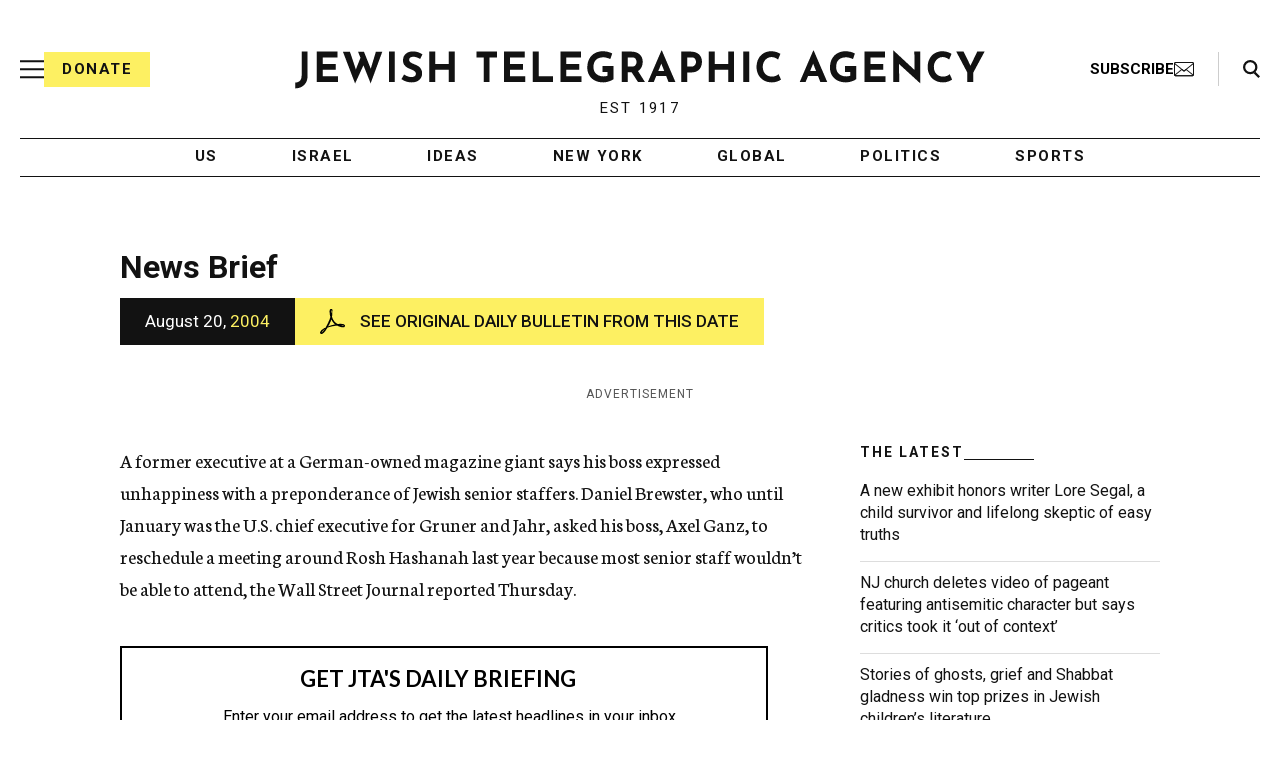

--- FILE ---
content_type: text/html; charset=utf-8
request_url: https://www.google.com/recaptcha/api2/anchor?ar=1&k=6Ld6pAMsAAAAAF2zZeBfcXtFUp1rPN8jbTR9-ads&co=aHR0cHM6Ly93d3cuanRhLm9yZzo0NDM.&hl=en&v=N67nZn4AqZkNcbeMu4prBgzg&size=normal&anchor-ms=20000&execute-ms=30000&cb=qxtp1qp3ttm9
body_size: 49669
content:
<!DOCTYPE HTML><html dir="ltr" lang="en"><head><meta http-equiv="Content-Type" content="text/html; charset=UTF-8">
<meta http-equiv="X-UA-Compatible" content="IE=edge">
<title>reCAPTCHA</title>
<style type="text/css">
/* cyrillic-ext */
@font-face {
  font-family: 'Roboto';
  font-style: normal;
  font-weight: 400;
  font-stretch: 100%;
  src: url(//fonts.gstatic.com/s/roboto/v48/KFO7CnqEu92Fr1ME7kSn66aGLdTylUAMa3GUBHMdazTgWw.woff2) format('woff2');
  unicode-range: U+0460-052F, U+1C80-1C8A, U+20B4, U+2DE0-2DFF, U+A640-A69F, U+FE2E-FE2F;
}
/* cyrillic */
@font-face {
  font-family: 'Roboto';
  font-style: normal;
  font-weight: 400;
  font-stretch: 100%;
  src: url(//fonts.gstatic.com/s/roboto/v48/KFO7CnqEu92Fr1ME7kSn66aGLdTylUAMa3iUBHMdazTgWw.woff2) format('woff2');
  unicode-range: U+0301, U+0400-045F, U+0490-0491, U+04B0-04B1, U+2116;
}
/* greek-ext */
@font-face {
  font-family: 'Roboto';
  font-style: normal;
  font-weight: 400;
  font-stretch: 100%;
  src: url(//fonts.gstatic.com/s/roboto/v48/KFO7CnqEu92Fr1ME7kSn66aGLdTylUAMa3CUBHMdazTgWw.woff2) format('woff2');
  unicode-range: U+1F00-1FFF;
}
/* greek */
@font-face {
  font-family: 'Roboto';
  font-style: normal;
  font-weight: 400;
  font-stretch: 100%;
  src: url(//fonts.gstatic.com/s/roboto/v48/KFO7CnqEu92Fr1ME7kSn66aGLdTylUAMa3-UBHMdazTgWw.woff2) format('woff2');
  unicode-range: U+0370-0377, U+037A-037F, U+0384-038A, U+038C, U+038E-03A1, U+03A3-03FF;
}
/* math */
@font-face {
  font-family: 'Roboto';
  font-style: normal;
  font-weight: 400;
  font-stretch: 100%;
  src: url(//fonts.gstatic.com/s/roboto/v48/KFO7CnqEu92Fr1ME7kSn66aGLdTylUAMawCUBHMdazTgWw.woff2) format('woff2');
  unicode-range: U+0302-0303, U+0305, U+0307-0308, U+0310, U+0312, U+0315, U+031A, U+0326-0327, U+032C, U+032F-0330, U+0332-0333, U+0338, U+033A, U+0346, U+034D, U+0391-03A1, U+03A3-03A9, U+03B1-03C9, U+03D1, U+03D5-03D6, U+03F0-03F1, U+03F4-03F5, U+2016-2017, U+2034-2038, U+203C, U+2040, U+2043, U+2047, U+2050, U+2057, U+205F, U+2070-2071, U+2074-208E, U+2090-209C, U+20D0-20DC, U+20E1, U+20E5-20EF, U+2100-2112, U+2114-2115, U+2117-2121, U+2123-214F, U+2190, U+2192, U+2194-21AE, U+21B0-21E5, U+21F1-21F2, U+21F4-2211, U+2213-2214, U+2216-22FF, U+2308-230B, U+2310, U+2319, U+231C-2321, U+2336-237A, U+237C, U+2395, U+239B-23B7, U+23D0, U+23DC-23E1, U+2474-2475, U+25AF, U+25B3, U+25B7, U+25BD, U+25C1, U+25CA, U+25CC, U+25FB, U+266D-266F, U+27C0-27FF, U+2900-2AFF, U+2B0E-2B11, U+2B30-2B4C, U+2BFE, U+3030, U+FF5B, U+FF5D, U+1D400-1D7FF, U+1EE00-1EEFF;
}
/* symbols */
@font-face {
  font-family: 'Roboto';
  font-style: normal;
  font-weight: 400;
  font-stretch: 100%;
  src: url(//fonts.gstatic.com/s/roboto/v48/KFO7CnqEu92Fr1ME7kSn66aGLdTylUAMaxKUBHMdazTgWw.woff2) format('woff2');
  unicode-range: U+0001-000C, U+000E-001F, U+007F-009F, U+20DD-20E0, U+20E2-20E4, U+2150-218F, U+2190, U+2192, U+2194-2199, U+21AF, U+21E6-21F0, U+21F3, U+2218-2219, U+2299, U+22C4-22C6, U+2300-243F, U+2440-244A, U+2460-24FF, U+25A0-27BF, U+2800-28FF, U+2921-2922, U+2981, U+29BF, U+29EB, U+2B00-2BFF, U+4DC0-4DFF, U+FFF9-FFFB, U+10140-1018E, U+10190-1019C, U+101A0, U+101D0-101FD, U+102E0-102FB, U+10E60-10E7E, U+1D2C0-1D2D3, U+1D2E0-1D37F, U+1F000-1F0FF, U+1F100-1F1AD, U+1F1E6-1F1FF, U+1F30D-1F30F, U+1F315, U+1F31C, U+1F31E, U+1F320-1F32C, U+1F336, U+1F378, U+1F37D, U+1F382, U+1F393-1F39F, U+1F3A7-1F3A8, U+1F3AC-1F3AF, U+1F3C2, U+1F3C4-1F3C6, U+1F3CA-1F3CE, U+1F3D4-1F3E0, U+1F3ED, U+1F3F1-1F3F3, U+1F3F5-1F3F7, U+1F408, U+1F415, U+1F41F, U+1F426, U+1F43F, U+1F441-1F442, U+1F444, U+1F446-1F449, U+1F44C-1F44E, U+1F453, U+1F46A, U+1F47D, U+1F4A3, U+1F4B0, U+1F4B3, U+1F4B9, U+1F4BB, U+1F4BF, U+1F4C8-1F4CB, U+1F4D6, U+1F4DA, U+1F4DF, U+1F4E3-1F4E6, U+1F4EA-1F4ED, U+1F4F7, U+1F4F9-1F4FB, U+1F4FD-1F4FE, U+1F503, U+1F507-1F50B, U+1F50D, U+1F512-1F513, U+1F53E-1F54A, U+1F54F-1F5FA, U+1F610, U+1F650-1F67F, U+1F687, U+1F68D, U+1F691, U+1F694, U+1F698, U+1F6AD, U+1F6B2, U+1F6B9-1F6BA, U+1F6BC, U+1F6C6-1F6CF, U+1F6D3-1F6D7, U+1F6E0-1F6EA, U+1F6F0-1F6F3, U+1F6F7-1F6FC, U+1F700-1F7FF, U+1F800-1F80B, U+1F810-1F847, U+1F850-1F859, U+1F860-1F887, U+1F890-1F8AD, U+1F8B0-1F8BB, U+1F8C0-1F8C1, U+1F900-1F90B, U+1F93B, U+1F946, U+1F984, U+1F996, U+1F9E9, U+1FA00-1FA6F, U+1FA70-1FA7C, U+1FA80-1FA89, U+1FA8F-1FAC6, U+1FACE-1FADC, U+1FADF-1FAE9, U+1FAF0-1FAF8, U+1FB00-1FBFF;
}
/* vietnamese */
@font-face {
  font-family: 'Roboto';
  font-style: normal;
  font-weight: 400;
  font-stretch: 100%;
  src: url(//fonts.gstatic.com/s/roboto/v48/KFO7CnqEu92Fr1ME7kSn66aGLdTylUAMa3OUBHMdazTgWw.woff2) format('woff2');
  unicode-range: U+0102-0103, U+0110-0111, U+0128-0129, U+0168-0169, U+01A0-01A1, U+01AF-01B0, U+0300-0301, U+0303-0304, U+0308-0309, U+0323, U+0329, U+1EA0-1EF9, U+20AB;
}
/* latin-ext */
@font-face {
  font-family: 'Roboto';
  font-style: normal;
  font-weight: 400;
  font-stretch: 100%;
  src: url(//fonts.gstatic.com/s/roboto/v48/KFO7CnqEu92Fr1ME7kSn66aGLdTylUAMa3KUBHMdazTgWw.woff2) format('woff2');
  unicode-range: U+0100-02BA, U+02BD-02C5, U+02C7-02CC, U+02CE-02D7, U+02DD-02FF, U+0304, U+0308, U+0329, U+1D00-1DBF, U+1E00-1E9F, U+1EF2-1EFF, U+2020, U+20A0-20AB, U+20AD-20C0, U+2113, U+2C60-2C7F, U+A720-A7FF;
}
/* latin */
@font-face {
  font-family: 'Roboto';
  font-style: normal;
  font-weight: 400;
  font-stretch: 100%;
  src: url(//fonts.gstatic.com/s/roboto/v48/KFO7CnqEu92Fr1ME7kSn66aGLdTylUAMa3yUBHMdazQ.woff2) format('woff2');
  unicode-range: U+0000-00FF, U+0131, U+0152-0153, U+02BB-02BC, U+02C6, U+02DA, U+02DC, U+0304, U+0308, U+0329, U+2000-206F, U+20AC, U+2122, U+2191, U+2193, U+2212, U+2215, U+FEFF, U+FFFD;
}
/* cyrillic-ext */
@font-face {
  font-family: 'Roboto';
  font-style: normal;
  font-weight: 500;
  font-stretch: 100%;
  src: url(//fonts.gstatic.com/s/roboto/v48/KFO7CnqEu92Fr1ME7kSn66aGLdTylUAMa3GUBHMdazTgWw.woff2) format('woff2');
  unicode-range: U+0460-052F, U+1C80-1C8A, U+20B4, U+2DE0-2DFF, U+A640-A69F, U+FE2E-FE2F;
}
/* cyrillic */
@font-face {
  font-family: 'Roboto';
  font-style: normal;
  font-weight: 500;
  font-stretch: 100%;
  src: url(//fonts.gstatic.com/s/roboto/v48/KFO7CnqEu92Fr1ME7kSn66aGLdTylUAMa3iUBHMdazTgWw.woff2) format('woff2');
  unicode-range: U+0301, U+0400-045F, U+0490-0491, U+04B0-04B1, U+2116;
}
/* greek-ext */
@font-face {
  font-family: 'Roboto';
  font-style: normal;
  font-weight: 500;
  font-stretch: 100%;
  src: url(//fonts.gstatic.com/s/roboto/v48/KFO7CnqEu92Fr1ME7kSn66aGLdTylUAMa3CUBHMdazTgWw.woff2) format('woff2');
  unicode-range: U+1F00-1FFF;
}
/* greek */
@font-face {
  font-family: 'Roboto';
  font-style: normal;
  font-weight: 500;
  font-stretch: 100%;
  src: url(//fonts.gstatic.com/s/roboto/v48/KFO7CnqEu92Fr1ME7kSn66aGLdTylUAMa3-UBHMdazTgWw.woff2) format('woff2');
  unicode-range: U+0370-0377, U+037A-037F, U+0384-038A, U+038C, U+038E-03A1, U+03A3-03FF;
}
/* math */
@font-face {
  font-family: 'Roboto';
  font-style: normal;
  font-weight: 500;
  font-stretch: 100%;
  src: url(//fonts.gstatic.com/s/roboto/v48/KFO7CnqEu92Fr1ME7kSn66aGLdTylUAMawCUBHMdazTgWw.woff2) format('woff2');
  unicode-range: U+0302-0303, U+0305, U+0307-0308, U+0310, U+0312, U+0315, U+031A, U+0326-0327, U+032C, U+032F-0330, U+0332-0333, U+0338, U+033A, U+0346, U+034D, U+0391-03A1, U+03A3-03A9, U+03B1-03C9, U+03D1, U+03D5-03D6, U+03F0-03F1, U+03F4-03F5, U+2016-2017, U+2034-2038, U+203C, U+2040, U+2043, U+2047, U+2050, U+2057, U+205F, U+2070-2071, U+2074-208E, U+2090-209C, U+20D0-20DC, U+20E1, U+20E5-20EF, U+2100-2112, U+2114-2115, U+2117-2121, U+2123-214F, U+2190, U+2192, U+2194-21AE, U+21B0-21E5, U+21F1-21F2, U+21F4-2211, U+2213-2214, U+2216-22FF, U+2308-230B, U+2310, U+2319, U+231C-2321, U+2336-237A, U+237C, U+2395, U+239B-23B7, U+23D0, U+23DC-23E1, U+2474-2475, U+25AF, U+25B3, U+25B7, U+25BD, U+25C1, U+25CA, U+25CC, U+25FB, U+266D-266F, U+27C0-27FF, U+2900-2AFF, U+2B0E-2B11, U+2B30-2B4C, U+2BFE, U+3030, U+FF5B, U+FF5D, U+1D400-1D7FF, U+1EE00-1EEFF;
}
/* symbols */
@font-face {
  font-family: 'Roboto';
  font-style: normal;
  font-weight: 500;
  font-stretch: 100%;
  src: url(//fonts.gstatic.com/s/roboto/v48/KFO7CnqEu92Fr1ME7kSn66aGLdTylUAMaxKUBHMdazTgWw.woff2) format('woff2');
  unicode-range: U+0001-000C, U+000E-001F, U+007F-009F, U+20DD-20E0, U+20E2-20E4, U+2150-218F, U+2190, U+2192, U+2194-2199, U+21AF, U+21E6-21F0, U+21F3, U+2218-2219, U+2299, U+22C4-22C6, U+2300-243F, U+2440-244A, U+2460-24FF, U+25A0-27BF, U+2800-28FF, U+2921-2922, U+2981, U+29BF, U+29EB, U+2B00-2BFF, U+4DC0-4DFF, U+FFF9-FFFB, U+10140-1018E, U+10190-1019C, U+101A0, U+101D0-101FD, U+102E0-102FB, U+10E60-10E7E, U+1D2C0-1D2D3, U+1D2E0-1D37F, U+1F000-1F0FF, U+1F100-1F1AD, U+1F1E6-1F1FF, U+1F30D-1F30F, U+1F315, U+1F31C, U+1F31E, U+1F320-1F32C, U+1F336, U+1F378, U+1F37D, U+1F382, U+1F393-1F39F, U+1F3A7-1F3A8, U+1F3AC-1F3AF, U+1F3C2, U+1F3C4-1F3C6, U+1F3CA-1F3CE, U+1F3D4-1F3E0, U+1F3ED, U+1F3F1-1F3F3, U+1F3F5-1F3F7, U+1F408, U+1F415, U+1F41F, U+1F426, U+1F43F, U+1F441-1F442, U+1F444, U+1F446-1F449, U+1F44C-1F44E, U+1F453, U+1F46A, U+1F47D, U+1F4A3, U+1F4B0, U+1F4B3, U+1F4B9, U+1F4BB, U+1F4BF, U+1F4C8-1F4CB, U+1F4D6, U+1F4DA, U+1F4DF, U+1F4E3-1F4E6, U+1F4EA-1F4ED, U+1F4F7, U+1F4F9-1F4FB, U+1F4FD-1F4FE, U+1F503, U+1F507-1F50B, U+1F50D, U+1F512-1F513, U+1F53E-1F54A, U+1F54F-1F5FA, U+1F610, U+1F650-1F67F, U+1F687, U+1F68D, U+1F691, U+1F694, U+1F698, U+1F6AD, U+1F6B2, U+1F6B9-1F6BA, U+1F6BC, U+1F6C6-1F6CF, U+1F6D3-1F6D7, U+1F6E0-1F6EA, U+1F6F0-1F6F3, U+1F6F7-1F6FC, U+1F700-1F7FF, U+1F800-1F80B, U+1F810-1F847, U+1F850-1F859, U+1F860-1F887, U+1F890-1F8AD, U+1F8B0-1F8BB, U+1F8C0-1F8C1, U+1F900-1F90B, U+1F93B, U+1F946, U+1F984, U+1F996, U+1F9E9, U+1FA00-1FA6F, U+1FA70-1FA7C, U+1FA80-1FA89, U+1FA8F-1FAC6, U+1FACE-1FADC, U+1FADF-1FAE9, U+1FAF0-1FAF8, U+1FB00-1FBFF;
}
/* vietnamese */
@font-face {
  font-family: 'Roboto';
  font-style: normal;
  font-weight: 500;
  font-stretch: 100%;
  src: url(//fonts.gstatic.com/s/roboto/v48/KFO7CnqEu92Fr1ME7kSn66aGLdTylUAMa3OUBHMdazTgWw.woff2) format('woff2');
  unicode-range: U+0102-0103, U+0110-0111, U+0128-0129, U+0168-0169, U+01A0-01A1, U+01AF-01B0, U+0300-0301, U+0303-0304, U+0308-0309, U+0323, U+0329, U+1EA0-1EF9, U+20AB;
}
/* latin-ext */
@font-face {
  font-family: 'Roboto';
  font-style: normal;
  font-weight: 500;
  font-stretch: 100%;
  src: url(//fonts.gstatic.com/s/roboto/v48/KFO7CnqEu92Fr1ME7kSn66aGLdTylUAMa3KUBHMdazTgWw.woff2) format('woff2');
  unicode-range: U+0100-02BA, U+02BD-02C5, U+02C7-02CC, U+02CE-02D7, U+02DD-02FF, U+0304, U+0308, U+0329, U+1D00-1DBF, U+1E00-1E9F, U+1EF2-1EFF, U+2020, U+20A0-20AB, U+20AD-20C0, U+2113, U+2C60-2C7F, U+A720-A7FF;
}
/* latin */
@font-face {
  font-family: 'Roboto';
  font-style: normal;
  font-weight: 500;
  font-stretch: 100%;
  src: url(//fonts.gstatic.com/s/roboto/v48/KFO7CnqEu92Fr1ME7kSn66aGLdTylUAMa3yUBHMdazQ.woff2) format('woff2');
  unicode-range: U+0000-00FF, U+0131, U+0152-0153, U+02BB-02BC, U+02C6, U+02DA, U+02DC, U+0304, U+0308, U+0329, U+2000-206F, U+20AC, U+2122, U+2191, U+2193, U+2212, U+2215, U+FEFF, U+FFFD;
}
/* cyrillic-ext */
@font-face {
  font-family: 'Roboto';
  font-style: normal;
  font-weight: 900;
  font-stretch: 100%;
  src: url(//fonts.gstatic.com/s/roboto/v48/KFO7CnqEu92Fr1ME7kSn66aGLdTylUAMa3GUBHMdazTgWw.woff2) format('woff2');
  unicode-range: U+0460-052F, U+1C80-1C8A, U+20B4, U+2DE0-2DFF, U+A640-A69F, U+FE2E-FE2F;
}
/* cyrillic */
@font-face {
  font-family: 'Roboto';
  font-style: normal;
  font-weight: 900;
  font-stretch: 100%;
  src: url(//fonts.gstatic.com/s/roboto/v48/KFO7CnqEu92Fr1ME7kSn66aGLdTylUAMa3iUBHMdazTgWw.woff2) format('woff2');
  unicode-range: U+0301, U+0400-045F, U+0490-0491, U+04B0-04B1, U+2116;
}
/* greek-ext */
@font-face {
  font-family: 'Roboto';
  font-style: normal;
  font-weight: 900;
  font-stretch: 100%;
  src: url(//fonts.gstatic.com/s/roboto/v48/KFO7CnqEu92Fr1ME7kSn66aGLdTylUAMa3CUBHMdazTgWw.woff2) format('woff2');
  unicode-range: U+1F00-1FFF;
}
/* greek */
@font-face {
  font-family: 'Roboto';
  font-style: normal;
  font-weight: 900;
  font-stretch: 100%;
  src: url(//fonts.gstatic.com/s/roboto/v48/KFO7CnqEu92Fr1ME7kSn66aGLdTylUAMa3-UBHMdazTgWw.woff2) format('woff2');
  unicode-range: U+0370-0377, U+037A-037F, U+0384-038A, U+038C, U+038E-03A1, U+03A3-03FF;
}
/* math */
@font-face {
  font-family: 'Roboto';
  font-style: normal;
  font-weight: 900;
  font-stretch: 100%;
  src: url(//fonts.gstatic.com/s/roboto/v48/KFO7CnqEu92Fr1ME7kSn66aGLdTylUAMawCUBHMdazTgWw.woff2) format('woff2');
  unicode-range: U+0302-0303, U+0305, U+0307-0308, U+0310, U+0312, U+0315, U+031A, U+0326-0327, U+032C, U+032F-0330, U+0332-0333, U+0338, U+033A, U+0346, U+034D, U+0391-03A1, U+03A3-03A9, U+03B1-03C9, U+03D1, U+03D5-03D6, U+03F0-03F1, U+03F4-03F5, U+2016-2017, U+2034-2038, U+203C, U+2040, U+2043, U+2047, U+2050, U+2057, U+205F, U+2070-2071, U+2074-208E, U+2090-209C, U+20D0-20DC, U+20E1, U+20E5-20EF, U+2100-2112, U+2114-2115, U+2117-2121, U+2123-214F, U+2190, U+2192, U+2194-21AE, U+21B0-21E5, U+21F1-21F2, U+21F4-2211, U+2213-2214, U+2216-22FF, U+2308-230B, U+2310, U+2319, U+231C-2321, U+2336-237A, U+237C, U+2395, U+239B-23B7, U+23D0, U+23DC-23E1, U+2474-2475, U+25AF, U+25B3, U+25B7, U+25BD, U+25C1, U+25CA, U+25CC, U+25FB, U+266D-266F, U+27C0-27FF, U+2900-2AFF, U+2B0E-2B11, U+2B30-2B4C, U+2BFE, U+3030, U+FF5B, U+FF5D, U+1D400-1D7FF, U+1EE00-1EEFF;
}
/* symbols */
@font-face {
  font-family: 'Roboto';
  font-style: normal;
  font-weight: 900;
  font-stretch: 100%;
  src: url(//fonts.gstatic.com/s/roboto/v48/KFO7CnqEu92Fr1ME7kSn66aGLdTylUAMaxKUBHMdazTgWw.woff2) format('woff2');
  unicode-range: U+0001-000C, U+000E-001F, U+007F-009F, U+20DD-20E0, U+20E2-20E4, U+2150-218F, U+2190, U+2192, U+2194-2199, U+21AF, U+21E6-21F0, U+21F3, U+2218-2219, U+2299, U+22C4-22C6, U+2300-243F, U+2440-244A, U+2460-24FF, U+25A0-27BF, U+2800-28FF, U+2921-2922, U+2981, U+29BF, U+29EB, U+2B00-2BFF, U+4DC0-4DFF, U+FFF9-FFFB, U+10140-1018E, U+10190-1019C, U+101A0, U+101D0-101FD, U+102E0-102FB, U+10E60-10E7E, U+1D2C0-1D2D3, U+1D2E0-1D37F, U+1F000-1F0FF, U+1F100-1F1AD, U+1F1E6-1F1FF, U+1F30D-1F30F, U+1F315, U+1F31C, U+1F31E, U+1F320-1F32C, U+1F336, U+1F378, U+1F37D, U+1F382, U+1F393-1F39F, U+1F3A7-1F3A8, U+1F3AC-1F3AF, U+1F3C2, U+1F3C4-1F3C6, U+1F3CA-1F3CE, U+1F3D4-1F3E0, U+1F3ED, U+1F3F1-1F3F3, U+1F3F5-1F3F7, U+1F408, U+1F415, U+1F41F, U+1F426, U+1F43F, U+1F441-1F442, U+1F444, U+1F446-1F449, U+1F44C-1F44E, U+1F453, U+1F46A, U+1F47D, U+1F4A3, U+1F4B0, U+1F4B3, U+1F4B9, U+1F4BB, U+1F4BF, U+1F4C8-1F4CB, U+1F4D6, U+1F4DA, U+1F4DF, U+1F4E3-1F4E6, U+1F4EA-1F4ED, U+1F4F7, U+1F4F9-1F4FB, U+1F4FD-1F4FE, U+1F503, U+1F507-1F50B, U+1F50D, U+1F512-1F513, U+1F53E-1F54A, U+1F54F-1F5FA, U+1F610, U+1F650-1F67F, U+1F687, U+1F68D, U+1F691, U+1F694, U+1F698, U+1F6AD, U+1F6B2, U+1F6B9-1F6BA, U+1F6BC, U+1F6C6-1F6CF, U+1F6D3-1F6D7, U+1F6E0-1F6EA, U+1F6F0-1F6F3, U+1F6F7-1F6FC, U+1F700-1F7FF, U+1F800-1F80B, U+1F810-1F847, U+1F850-1F859, U+1F860-1F887, U+1F890-1F8AD, U+1F8B0-1F8BB, U+1F8C0-1F8C1, U+1F900-1F90B, U+1F93B, U+1F946, U+1F984, U+1F996, U+1F9E9, U+1FA00-1FA6F, U+1FA70-1FA7C, U+1FA80-1FA89, U+1FA8F-1FAC6, U+1FACE-1FADC, U+1FADF-1FAE9, U+1FAF0-1FAF8, U+1FB00-1FBFF;
}
/* vietnamese */
@font-face {
  font-family: 'Roboto';
  font-style: normal;
  font-weight: 900;
  font-stretch: 100%;
  src: url(//fonts.gstatic.com/s/roboto/v48/KFO7CnqEu92Fr1ME7kSn66aGLdTylUAMa3OUBHMdazTgWw.woff2) format('woff2');
  unicode-range: U+0102-0103, U+0110-0111, U+0128-0129, U+0168-0169, U+01A0-01A1, U+01AF-01B0, U+0300-0301, U+0303-0304, U+0308-0309, U+0323, U+0329, U+1EA0-1EF9, U+20AB;
}
/* latin-ext */
@font-face {
  font-family: 'Roboto';
  font-style: normal;
  font-weight: 900;
  font-stretch: 100%;
  src: url(//fonts.gstatic.com/s/roboto/v48/KFO7CnqEu92Fr1ME7kSn66aGLdTylUAMa3KUBHMdazTgWw.woff2) format('woff2');
  unicode-range: U+0100-02BA, U+02BD-02C5, U+02C7-02CC, U+02CE-02D7, U+02DD-02FF, U+0304, U+0308, U+0329, U+1D00-1DBF, U+1E00-1E9F, U+1EF2-1EFF, U+2020, U+20A0-20AB, U+20AD-20C0, U+2113, U+2C60-2C7F, U+A720-A7FF;
}
/* latin */
@font-face {
  font-family: 'Roboto';
  font-style: normal;
  font-weight: 900;
  font-stretch: 100%;
  src: url(//fonts.gstatic.com/s/roboto/v48/KFO7CnqEu92Fr1ME7kSn66aGLdTylUAMa3yUBHMdazQ.woff2) format('woff2');
  unicode-range: U+0000-00FF, U+0131, U+0152-0153, U+02BB-02BC, U+02C6, U+02DA, U+02DC, U+0304, U+0308, U+0329, U+2000-206F, U+20AC, U+2122, U+2191, U+2193, U+2212, U+2215, U+FEFF, U+FFFD;
}

</style>
<link rel="stylesheet" type="text/css" href="https://www.gstatic.com/recaptcha/releases/N67nZn4AqZkNcbeMu4prBgzg/styles__ltr.css">
<script nonce="Wrvw0o3jCa5r5fMNJyAQYg" type="text/javascript">window['__recaptcha_api'] = 'https://www.google.com/recaptcha/api2/';</script>
<script type="text/javascript" src="https://www.gstatic.com/recaptcha/releases/N67nZn4AqZkNcbeMu4prBgzg/recaptcha__en.js" nonce="Wrvw0o3jCa5r5fMNJyAQYg">
      
    </script></head>
<body><div id="rc-anchor-alert" class="rc-anchor-alert"></div>
<input type="hidden" id="recaptcha-token" value="[base64]">
<script type="text/javascript" nonce="Wrvw0o3jCa5r5fMNJyAQYg">
      recaptcha.anchor.Main.init("[\x22ainput\x22,[\x22bgdata\x22,\x22\x22,\[base64]/[base64]/MjU1Ong/[base64]/[base64]/[base64]/[base64]/[base64]/[base64]/[base64]/[base64]/[base64]/[base64]/[base64]/[base64]/[base64]/[base64]/[base64]\\u003d\x22,\[base64]\x22,\x22Fl06wrtpw4MmDcONwqx+w6XDtR9dYVHCjsK7w5UEwrsaKjAaw5HDosKtLMKjWjfCksOFw5jCucK8w7vDiMK/[base64]/[base64]/DlsKCdMO5ZMK8w5oewoF+wqvCgcKhworChcKUwposwpzCl8Opwr/[base64]/DlyrDrRrCq8OjwpoqPy3DkXPDqMKlWcOUw4M+w5c2w6TCrsO6wr5zUAvCnQ9KQCMcwofDpsK5FsOZwqvCvT5ZwqEjAzfDq8OoQMOqPsKoesKDw4/ConFbw5zCtsKqwr52wqbCuUnDjcKycMO2w65fwqjCmxDCsVpbfyrCgsKHw6VkUE/CnF/DlcKpdUfDqiosBS7DvhvDscORw5I0eC1LN8O3w5nCs1NMwrLChMOaw44EwrNYw48UwrgxHsKZwrvCt8OZw7MnNyBzX8KYWT/[base64]/DkhPCvRTDv8OwGlPCicOWd2nDocKYwpQdw4XCmB1uwojCgWjDiGDDssO4w4TDpVR/w7vDu8KWwoLDnXLDrcKtw5PDhcKHXMK6ESY5I8OhZ2ZVKmwxw7khw4fDtiTCnkrDrsOjIzLDjyzCvMOvJMKGwpTCnsOZw6EWw5nCvXDCuUkufnQpw4nDvCjDvMOLw6/CnMKjWsOewqAYEQdPwrUrP2dwJiZ7NMOcHTfDmMK5ZhQyw5FOw7TDgMKJZcKnWg7CvwN5w4UxAFvCnFwbc8O6wqfDlFnChARaVsKvbVZHwr/[base64]/Cm8KZIE9BwrEbwogzYMOoe8KJOBxww6RDwr7Cn8KFOzTDsMKQw6fDvld+WcOiRW4aYcORFz7CrMKgdsKcOsKxKUnCtg/CrcK7Pk8wUSh4wq06S3dow7PCvArCuTnDrCzCnABoH8OCHil7w4JwwpTDgsKww5TDscOvbDlYwq/[base64]/C0rDmkBMR8OlKjLCqcKXQsKdSlPDtmHDlsOFXTUlw49xwpTDlgvCqBjCqTLCs8OowqLCg8K2BcO3w4VrGMO1w6E1wrlEXMOHKQPCrTY/wrDDqMK2w73DkU7Cp27CvDxvEMOESsKKCBPDj8Otw5NFw546HRLCjyXCm8KGwrLCrcKiwoTDvsKFwpbCr23DiTAqbzHDrzxVwpTClMONITo7Ciddw7zCmsO/w5wLe8O+Y8O4LGFHwr/[base64]/JMKqRxjDjcKCw5TClcKJwqAjJMKcw4rDrBIZRMKuwpA/dkh8LMOQwp1ISDJWwqh7wr5TwovCusKhw4xpw69mw6nCmzh1VsKQw5PCqsKhw6DDuyHCmcKUF0QRw5cjaMK3w69LKAvCn1bCvQwNwqTCo3zDvUrCrsK4acO+woR1wpDCoHzCuDnDhcKhFS/DvsKxB8KZw4LCmi1cI3vCrMO/PkbCu34/w5TDh8KvDmjDgcObw58WwqRDYcOmEMKhJFfCmlfDl2YLw78DP2/CmcOKw4jDm8OgwqPCtMKGw5J2w7B6wq3DpcK+wrnDn8Oiw4E7w5vCmzDCglRjw7/DmMKGw57DrMOBwonDuMKZKWHDj8KuZW1VI8KUH8O/BSXCn8OWwqtBw7TDpsOTwoHDtkpUdsKlQMKkwqLCjsO+ERPCrUBGwrTDu8OhwrPDhcKrwqEbw7E+wpvDtcOKw5LDr8KLWsKlXA7DjsKqCsKAfGfDgMO6NlXCjsKBaUbCncKDTMONRsOsw4sow5oXwr9rwpDCpRnCh8OUEsKQw4XDvC/DpCs4FSnChFwMVXLDuSTCshfDvHfDtsKcw7Zjw7LCiMOYwooKw54ielYTwokNMsO/bsO0E8KSwpMkw4lMw6LCjRnDjsO3bMK8w5bDoMO+w4BlR13DrzHCvMOowp3DvyMXbgxzwrRYA8K9w7pLUsOfw6NkwptSFcO/AA0GwrvDh8KbMsOfwrZNajbCuF3CkDzChiwmUxHDtizDmMOuMkFCwpQ+wrfCs0trT2gqYMK7NyvCtMOTesOuwq9resOvw5cIw73DksONw6oEw5EXwpAKf8Kfw6sLLVjDkgZcwpQkw5TChMOcC080T8O4EibDgS3CkAl8Vmsawpwmwp/CihrDhx/DvV5vwq/CmmPDu0pnwpsXwrvCuCnDtcK+w4QyFmoaNMOYw7vDvsOLw6TDqsOywoXCnk8pdsOow4pgw4nDs8KWDVFiwo/[base64]/Dg3rDhBZUUcOhGRPCncKqw4nDjcK9wqPCumAedl0JbithAcOlw51xeVTDkMK1KMKBYhrCjTHCvjzCq8O1w7DCoHTDlMKXwqbCt8OBEMOSHcOXN1PCi3s8ccOmw4nDicK3wqzDv8KEw6Zqwrx/w4TClsK4SMKMwprCpE/Co8KlIHjDtcOBwpQYFgPCisKkCcOpL8OIw6LDpcKDYhPCrXbCncKFw5sLwotzwoV+Rxg9GAovwrjCjkTCqQNkcGlXw4YMIlI/MMK+CUdEw7Z1MSEawpske8KAVcOafiTDgHrDlMKQw7jDm2zCl8OWFRIGHE/CkcKUw6zDjsOiQMOEPcOqwrPCmU3CtMOHJw/Cq8O/CsOZwpLDtMOrbjrCgiXDo3HDisO2f8OSNcOZU8K2w5QJEcO6wrLDncOAVTHCoXAgwq/Ci08KwqRhw7nDuMK1w4cyNMOIwpvDnE3Ds0LDhcKMLGV+eMOvw7nDhMKZE0taw4zCisKwwqZlMsKgw6LDvlZKw6HDmQkXwrzDlytlwrBrAcKkwpQew4B2DcOtOGDCtQQeYMKfwqLDksOXw67CjMK2w5hKTGzCisOBwq7DgAZwQMKFw5teEMKaw6hhX8KEw5rDkgA/w7B3wojDijpLScKVwoPDl8O4cMKOwr7DqsO5Q8OkwpvDhClxcTIbUCPDv8OGwrNlK8OYLh1Tw6TDvmrDpgvDtl4bYcODw5YFfsK5wo8ow57DhcO9LT/Do8KJUV7CknLCusOqD8Onw6zChUUWwo/[base64]/[base64]/DvCnCgQLCgcKSBAxJcHBJwqkvwqUNUsKowohuWSfCh8KZw7HDscK+MMOCNMKcw4HCscKSwqPDoQnCgsOPw6jDnMKaFUgVw43DtcO7w7DCgTI5w7HCgMKDw7jDkAs2w48kGMKSVz/[base64]/TMK6QBnDr8O/wq/CvyPDkxPCkcKFwobCusK3e8O/wp3CocO7Y3zCkE3CoCzDm8OWwpxBwpPDtw4nw7R/wqxLDcKgwpfCqBHDm8KROsKgHgpEGMOLA1bChcOeKSg1d8KfLcKZw4ZFwp/DjUpjHcKFwq41aHrDn8Kgw6zDusKLwrp5wrPCpkMqGMKBw5NzZWbDjsKABMKtwrbDssO/[base64]/CpMOEw5LDgHLDicORwpZtB8KFQzxTEzh2w6DDhG7CjsOKWcOwwpQnw49iw49sT3/[base64]/CkMKaT8KBw7PCllrCtxjCrcOlRMKnasKVBEo2w6HDrEbCs8OnHsOeMcKvAzN2WsOQS8KwYifDollASMK8wqjDk8Ouwq/DpnY8w5Z2w6IhwoYAwo7DlDfDj28Mw5vDnR3Dn8Owfk8Rw4NEw78SwqsMQsK9wrE5QcK+wqjCmcKNd8KkaDdCw6/CmsOHHxx0XUDCqMKsw4rDniXDjizDqcK6PnLDv8KJw7TCji4WbsKMwoQjUm89Z8Ojw5vDpTHDrzM1wqxQQMKgQT9rwofDpsOfRVUWWQbDgsONE17CoTzCgMK5TsO1W3kfwohRRMKgwo3Cry1CPMOifcKBI1fDrsO5wrIqw4/DrkLCucKdwrAlLR4Kw43Dt8Kvwopsw5ZZGcOZUGdowoHDgcK1ZkHDqSrDpypcUcOrw6dYD8OARn8zw7HDgRtOaMKIT8OgwpvCh8OQHsKSwp3CmXjCosO9VVwKdEoZTH3Chh/[base64]/[base64]/[base64]/wo46w6LDpRrCo8OfwojCosK3wqlBFxzDo15YZMOzR8K2XcKkBcOZW8Ofw7VGKSvDtsKzc8ODATBoCMKIw7Ubw7rCgcK/wpM7w5nDn8OOw53Dt2V6YyhqeW9SLxvChMOKw7zCvsKrST9aFR/ChcKZP2Flw6BLXFRHw7ovCTFQNcKMw4TCojcfXcOEScOrdcKew4B7wrHCvh1iwpXCtcOdPsK3RsKwI8O5w48uXT/CjFTCn8K4RsOlDQXDg3wxKSBZwq0vw6nDpcOnw6Z/e8OTwrZhwoLCowlNwpDDvQTDusO1NyRYwrpGJx0Uw77CiDjDo8KEesOMSgMYJ8OhwpfClVnCiMKEXsKjwpLClmrDrG0kdMKMIVfCiMK1wrQbwqzDpl/ClnN8wr1TfiTCjsKzHsOiwp3DrnBSBgloWsKmVsKzLgzCncOlQMKQw6RxBMKfwoxzOcKtwroMBxTCuMOUwojCtMKlwqd9WA1Fw5rCmwsYCnfDoiF8w4l3wpXDik9Xw7EFNCEHw5k5wp/DmMK/woDDjC9twph4F8KVw7MAJ8KvwrLCh8KIZ8Kuw5AvSn8yw6bDo8O1Xw3DmMKww6JKw7/[base64]/Di25KR8OaJcO3UFTCl8Oaf219w4PDssO6w5vCvFXDsMKpQQcSwqUVwr/CmFfDlsOew7HDvcK2wpbDosOowrl8c8K8OlRZwpcVfHJNw7oawrTDu8KYw6VRVMKvVsKFX8KeH2fDllHDtwd+w4DCjMOjPRImXTnDmBIffFrDlMK/HGLDtCDChkfCnlVbw7Bvci7DiMOqScKFw6fClMKAw7PCtmUPAsKTQTDDj8K6wq/CkSvDmTbChsOmOcOqSsKGw4lAwqDCqiBrGXViw6BkwpxoJ2p8XktVw49Qw4sWw4/DvXY5BEjCq8KCw4lxwo80w4zCkMK+wr3Dp8KOY8OXbkVaw6FFwr0cw5gUwp0twoTDkR7CllbCk8KYw4g4MUBYwobDjcKyUsOURzsfwo4DMy04ScObbRxAYMOEBcK/w6zDtcKGdFrCp8KdRiV+WVREw5LCuWvCk3zDhQEWLcKgBS/CtUg8HsKtGMOOL8OHw6DDmMK/DEUpw5/CpMO1w784R1VzW3zCiyB+wqTCg8KPVUHChmMcSRfDuQ7DtsKAMVxpN03DkHFzw7cPwoXChMOfwo/DmHrDvMKACcO6w7nCpTsBwrbCpXjDrQZlZFfDohNOwqMEPsOOw6M0w48iwrg4w5I/w7BGFsO9w6MWw4zDiDo4Mh7ClsKZdsOnIMOBw75DM8O3JQXCvkcQwpXDiSnCt2RpwrE9w4cWGF0VCxrDnzDDssKLB8KfWkTCucKmw5UwGhoSwqDCssKHan/[base64]/DgjdUDcOFRyPDiRLCsl7DmMKNdMKdw79eQTYHwrsMXUA6T8KhY2wzw4/DqC54wrlUSsKMKjcFJ8O2w5HDisOtwqnDm8OZQMOWwrU1a8KHw7vDvMO0wojDsUcXHTjDrEEtwr3CnH/DtR52wpYiFsOCwrvClMOiw7TCisOeKWbDn2Ydw4/DrsKlCcOVw61Cw6TChR7DmwvDtQDChGFUDcKOaifCmghvw5bCnWY8wr8/w7Y8LhjDrcO2J8OADsOaTcKKe8KrTcKBR3VVe8KLScKyEkNgw7PDmQvColTDmyfCj2XDjDxbw7goH8OkTn4rwq7Dni5xJGzCtkUUwqPDl03DosKUw6PDoWxdw5bChSJIw57CucOQwoLCtcKjFnjDg8O1LiZYw5puw7cawoHDrU/DrzjDvSIXasKpw7hQL8K3woVzW0jDusKRKxhEd8Obw6zDr17CrQ9JUUJEw4rCr8O0QMODw4JxwqxZwps1w75jbcO8w63DtMO5JBzDrcOiwozCq8OmKX/Ct8KIwqPCo0nDjXrDhsOYRhkAcMKXw5JOw6XDrV3Dl8KaDcKwDzPDuXHCnsKrM8OfGnAOw7sGf8OKwosxLsO7GmEuwoXCkMOJwpdcwrAaUmPDoAwPwqfDgsKowoPDuMKDwrRGHzzDqsOcBWhPwrHDrcKdQx9OLsKCwr/ChRTDkcOnaWkawpXChsK7f8OMdU7CpMO7w4bDkMKjw43DlGdbw5deXgh1w6dQdGttHDnDqcOaJCfCgBXChW/DoMKUGVXCucK8MhDCtG/Cm2N2JsOJw6vCk1bDvHYRFFrCqkXDi8KYw7kXC0tMQsOLWsOYw4vChcKULAjDikfDgcOCMcKDwonDvMK1I2HDtXjCnBo2wqzDtsOqXsOMIBEiRD3CjMKoBcKBCcKZHWfDssK2K8KzGmvDtiLDsMOyHsKnwrBEwozCicOxw7HDrRAkMHTDtmJtwp/CusK8RcOgwpHDizzDpMKCwrjDp8KmPljCpcKZIgMTw6QtQlLClcOTw63Dh8O+G38iw40Lw5fDo19ww6Q8bxnCuxhDwpzDg3vDpg7DlsKjcCLCosOlwr3CjcKsw5YxHB5Wwr5YDMO4fMKHJW7CgMOgwq/Dt8OYY8OTwpF5K8O8wq/CncKuw4xCA8KlT8K5bEbCgMOvwrJ9wrlVwpvCnFfCnMOmwrDCgyrDj8OwwprCpcK4YcOdcX4Rw5TCuRoOSMKiwqnDk8K/w5bCpMKnbcKPw5DChcKkGcOYw67Cs8KIwr3DqlIQBU4Iw7jCvADCmlcgw7VZNhBdwqUjSsOGwpQJwq/[base64]/T8KBX8OfXsOOwovDhADCscKdw6zCg1ddN1FYwqNNR1fCh8KrCClgGmVdw7FZw6rCocOzLz3Dg8KqEmPDhsOfw47CgAbCqcK1ZMKeVcK1wqpEwrcow5XDrS7CgW/[base64]/Dkgo+ZVNSw4/[base64]/Dmg3CvsKpwrbDn8KsecKBw4t/ORfCmGQ8aRrCmFZYZ8KlO8O0HG/ColTDhFfCkkrDrUTCgsONLyV3w5XDncKsfU/Dt8KlU8O/wqtswqTDl8OEwrPCu8Oww4TCtsO+DcKXWCXDu8KpT3oxw6vDmyvChMKcVcOkwowLw5PDt8Omw5p/wpzCtjMEH8O6w50KFmkbTiE3aGsVSsOvw6ljWT/Cu0/CnwMRM0XCoMKhw7djeStkwq80GUVnLFZNwqY8wosQwrY0w6bCowXDiWfCjT/CnWXDrGBqMjM7dyXCiEskQcOuwqvDqj/CjcKHa8KoP8OhwpvCtsKxPsK+wr1VwpDDn3TCocOHU2MXMR4qw6YZAAAIw4EFwrg4U8KuO8O6woIyOHfCjjfDk1HCp8OEw5RnSxVAworDoMKaNsKnOMKqwpTCksK3YXlxcQPCkXrCjsK/YsOmbsKfExvCoMKgF8OtSsKKVMOtwrjDsHjDg3Rce8OhwpTCjBnCtT4QwrbDpMK9w6zCr8OlBVTChMK0wpYuw4TClcO8w5vDt2PDtcKawrbCuCXCqMKww5zDo1nDrMKMQR/[base64]/Ctnpvwo8PJ0nClhMtRWPDosKJw4/DusKNKzLCrkwAFTTCjFzDu8KmIw3DmFE0w7rDnMKxw4LDumfDsGQyw4/CksOAw7oiw47CisOnc8OmAcKEwoDCv8OZEy8PNR/CpMOQfcKywrknIcOzIE3Dh8KkWsKPLhfClFTCnsOAw6XCg2/[base64]/DjAg+Z8OSG8KjwoNvwqHDlMK1O27Cl2d/w4QZwrXDhXdWwrs8wq1AIVTCjGF/O11zw5XDmsKdGsKGGWzDmcKHwrBcw4LDpcOmLsKewrxlw4tJF200wqYOGl/Cvw3DpS3DjFrCt2bDv1o5w6HCuiXDnsOnw77ChGLCs8KgZCpJwp1IwpI/w43DmMKoTxJuw4FrwrhZLcKhZcOrAMK1V0hDaMKbCwPDvcKOVcKHSD96w4zDm8Oxw6HCoMKAGHZfw5BWbULCsGzDnMO9NsKZw77Dtg7DhsOmw4t6w4YXwqYVwrlJw7PCvwlVw40OZT0nwoPDj8KfwqDCnsK9woXCgMK3wppEGm4ca8OWw4IbQBR/[base64]/DqG/[base64]/DlTQHwoYLI1rDjjhBwqoLUhfCp0vDhGHCvkRMP18wNMOMw7tnKMKlOC3DocO1wrPDrsOITsOvRMK+wrrDgHvDtcOBalozw6DDqnzDtcKlEMOcOMOtw63CrsKpDsKVw4/CscOIQ8Opw5fCk8K+wovDoMO1fApww5HDhiLDmcKaw4J+NMKkwpALJcKpXMObDg/DqcO1IMKjK8OBwpMRXsKoworDkWxbwp0XExE9IcOYahzCgnULH8OOYsOnw7fDrTLChEvDvn8Yw4LCtWY5w73CsCZXMxfDo8Ogw6Qnw4NwGDnClE9+wpXCrCYSF2HDvMKXw5fDsAplRMKsw5ofw5fCu8KawozDu8OXOcKrwrscPcO/UMKIMcOAPHELworCmMKjFcKgeANkKcO+BhLDuMOiw5EECRLDpWzCuxXCk8Ogw5HDsifCvBXCrsOJw7t9w7JEwr00wrzCoMO8wp/[base64]/woPCu8OeDQbDp8Kywp4ww5IMdCTDksKiSC3Cg2Zow67CnMKCXsKHwonDgGxDwoHCi8OEWcOfPMO7w4MvBE/DgBsXVhtdwo7CkXdAGsKDwpfCnQHDjsOAwqQFEgbClT/[base64]/GgXDl8KgMMKBKXNoUcKmGkHDmsOLwoHDhcOoNTnCi8O+w6HDgsK4CQo7w6nChxrChnAfw405GsKHw4Ykw7kiBMKUwofCujvClSIFwr7CtsOPOgLDlMOJw6UNP8KlPALDkVDDgcOnw4HDlBDCosKVUizDuyfCgzF8ccKUw4Uzw65+w54Uwp0swq4jPiNMLQFoU8KHwr/DmMKvYQnDo3zCuMKlw5Ruw6fDlMKlAVvCriJ0fcOJAcO7Bi7Cr3osPMO0GhTCthfDplMdwpl/fVbDjDJmw6oxfS3Ds3fDicKRXzbDuVLDpU3CncODMXE4EGsLwo9LwpQQwpR9bVNww6fCsMOqw7LDmDo3woc/wojDvcOPw6srw5bDmsOQe1kswpZLSDVSwrXCk1VkfMOMwofCilNpQHnCtGhBw4zClE5Pw63Cv8KjZzB5QjXDgjvDjREZdRNlw556wqx+HsOew4jCosKJRV8iwo0LVxDCu8KZwoJpwpElwo/[base64]/DnsOmw6EWKU1aOjLCocK7MsKRYsO/w7NqMAcewo0Cw5TCtUQvw6LDiMK5MMOdFMKIPsKie1/Cnjd3U2rDu8O0wrJ2PsO6w6/Ds8OiZXLCjz3DhsOiE8KFwqwmwpHCoMO7wrvDnMK3VcKCw7HCo00kV8OdwqPChMONPn/DtlZjN8OGOihIw6zDkMOSc0DDuzAFfMO3wq9ZYXBxXCvDi8Kcw41jQcKnAXLCqRjDl8K4w69hwqAIwrTDr07Dq2Q7wpfCvsK0wrhjSMKLdcOFIzHCpsK3FXg1wp1mDFo7TGTCo8KRw7cnLnxlCsK3wqvCjXvDrMKsw5tmw79AwqLDqsKMIEloUsO1OknCuB/DrcKNw4p+HyLCusKnRzLDv8KFw4hMw5tjwrMHNHfCqcKQFsKXd8OhI1JVw6nDnXwlPDXDhnlIE8KKCDx1wonCsMKRH3rDjMKHZ8Kaw4bCrMKYKMO8wqdiwr3DtMKlcMOPw5rCj8Kxe8K+L23Cjz/Cl0sxVcK9wqDDsMO7w7UPw4MQNsKJw7dkNBfDvwFcBcOSAMKDZCIcw75vZ8OhQcKzwqbCuMK0wrt5QhPCs8KgwqLCoxvDhh3DscOmNMK3wr/DlkXClmPDiUjConUiwpMqTcK8w5bDqMO2w4oUw57DpsO7cwYvw6BNdsK8WnZiwq8ew4vDgEJQUl3Cph3CpMKrwrlbY8Osw4ETw7xawpvDv8KPCyxpwr3CqjELKMO6ZMO/EsOvwrPCvXg8e8KQwqbCusOTNm98woHDlcOuwqQbdMOLw43DrRk4YCLDvi/Dr8OFw7MWw4nDicKswqLDnAfDkULCtRHDgcO6wqpJwrk2W8KQwp91RDg1KsKcO3dBDMKGwqlgw5XCjAzDuXXDv2/Dq8KJwpHCrEbDi8KjwrnCjWDCssOAw6DDlX4ywostw4tBw6UsYngrEsKlw60Nwp7ClMK9wqnDrsOzeB7Cq8OoQxESAsOrXcOLeMKCw7ViCsKWwrUfIB/DmcKsw7bDhDVTwo3Djy3DhwzDviUUJl9IwqLCq3fCp8KFW8O8wpMDE8K/E8O4wrXCpWE6Yms3VMKdw7Aawrh8w60Pw4HDmj7CpMOtw6xxw63CkEAUw4gabcODD3fCp8Kvw7XDnhbCnMKDwp/Cow1Vwr98wpw1wpBvw7IpAcODRm3DuF/DoMOgcWDCu8KdwqDCv8OqNy5Sw6TDs0ZCWwfDr3jDr3gqwp1lwqLCjMOtGxkdwoYjTMKjNjDDp1RvecOmwq/DoA/[base64]/Dgl0vw5/CnsOIw7/DsT7DocKeGGEAE8Klw4rDqXN3wonDlMO0wozDisKYOC3CrmtdbwdNdQDDqmrCjnXDtn0jwo03w5zDpcOvaF0/w7HDqcO+w5Ucf33DrcK3SsOsYcO/NcOgwpFdJlk+w7ZkwrHDiHnDkMKsWsKuw4LDmsK8w5HDnQ5edmJRw5McDcK/w6YLYjTCpgDCt8K0woTDucKTw5vDgsK/[base64]/Yj4HwpLCkg1PS8K0wo8ew7zCij3DrAotSSDCnHvClMKIwo5fwonDgyXDucOmw77DkMOjbQxjwoPCiMOVUMOBw6TDuR/Cil3CjcK3w7fDnsOOa3TDrUnCo3/[base64]/dcKQfMOwwqrDm8O7NnPDtcOmAndrw5jCs8OyKMKYInDDrMKnXyPCuMKiwoJlw5ddwqXDm8ORc3l3CsOoKALCn2F/WMKZJjLCr8KUwoxhYj/CqkTCtnbCiT/DmBQ0w7p0w4rCr3rCjF1/Y8KDX38fwr7CosK0Mw/CqAzCicKPw6clwqVMw60AWlXCvzrCo8OewrBAwpwMU1kew500G8OpF8OfTcOow7VWw7vDgypiw5XDu8KqWzjCq8O1wqdCw77DjcKwG8OaBHnCgSTDn2HCumXCsjzCpXNGwpQWwoDDucOqw7wjwqscOMOHDxZ5w4DCs8O9wqDDnDFAwp8nwp/CjcOIwposNVPCtsOOZ8O4w5t/w5jCpcKlScKUFyo6wr4fAww2w5TCphTDmB7Cn8Ouw40gdiLDscKdIsOnwrFSE2PDt8KSEMKPw5HClsKoXcKbMiAVU8OuMjQAwpPCgcKRNcODw6IEO8OrERAtEWBHwpNfYsK+w73CqWjCgQXDm1EGwq/CoMOnw7LCrMO/TMKaGiAfwqMmw6srf8Ktw7tmIDVMw5tZR1EwbcORw5fCqcKyb8OqworCsVfDhiPDoxDDkzYTZsKIw7Nmw4crwqdZwp0bwoDCrX3Dj1xyJRhMTAbDhcOMRcOXf1PCuMKlw7ltOSQ8MsO6wok/Cn4Xwp8TI8KPwqEWGRHCmk/CrsObw65CVMKjGMKSwpLDrsKgwqcgG8KvTcOhR8K6w7oDUMO2RgM6ScKAbyLDo8O2wrZGMcOgYQPDjcORw5vDtcK3wrs7dGRfVDQlw4XClUUVw4xGal/DtAjDhMKrFsKDw5LDmV4YaWHDniDDk2fDpcKUDcKPw4zDjgbCmxfCp8OJalYbesO7K8KoYk0GExJ7wq/CpDl0w4vDpcKjwr9LwqXClcKxw5BKDxEgdMOSw7/DrE58EMOBHyt8LB4Aw7wnCsK2woHDiDNDP35NAcOWwqIIwp8PwoPCgcKNw4cBSsO4T8OcGXHDnMOLw51lYcKUAD1KWsO1KSnDrQQRw5oFPsKsIsO8wo8LSTcdQsKPBxLDmEV7RybClFvCqD5mScO+w6DCvMKUcjpkwog/wqNXw69TRhcXwqkAw5DCsDnDmcKPFmINPMO9ETkuwoUBfHgBFgFEMFgNGMKfFMOTYsOeWTTCtArCs1djwoBTXw10w6zDrcOPw53CjMKRXFrDnCNuwokiw7puW8KmfH/Dtg0PfMOpFsOBw4XDgsKfSFV+OsKNCFojw7bCuHpsP0x0PlV2XRQAKMKzZcKowpoGKMOWF8OBH8OyC8O2CcKeZMKhLMO/w6whwrMiZcO8w6xCTSg+FFt5OMOFXjBVPVZowpjDjMOFw6ROw7VPw4UYwohgFil9envDj8KBw60/WH/Dq8O9W8K7w7vDncOyYsKDQgPDi0zCuj4wwpLCmMOcbirCp8OYaMK6wrsow7LDlgsMwpF+JmZOwo7DjHjCqcOlEsOHw5LDhcOyw4TCmRnCnMODdMOew6pqwpvDlsKewovCgcKoNsO/Rmt4FMKuGg3DrjDDlcK+PcO2wp3Dm8O/JgErw5zDj8OHwqYow4HCiyHCj8Odw4vDuMOnw6DCicOVwp0yFwcaJQnDnzIzw4oUw4p4Lnd2BH/[base64]/[base64]/[base64]/[base64]/CrWVxbyrCusKVw4xGUcKuJsK7wrxiwrEKw5dkCX9TwqPDp8KXwpLCuHNuwp/DsRUsNCx8IsOMwpDCqWbCpAwzwrPDsxQKQ3g/[base64]/E8K8eCc6w6haCRZ0w40rw4IID8KJEzYubEIKBzYpw67CkG/[base64]/w53DsBoqw5jCjsKNwqMrw4oxwr/ClMOfRMOAwo7DkXdmw58Rwod8w5vDksKaw5ILwrAzCcOlZynDs1jDsMOMw6M9w6skwrxlw5IVVVtTVsKKRcK1w4RfbRzDsSfChMOTUVNoP8OrPCtzw50FwqbDjMKgw7zDjsKsVcKzKcOSc1bDl8KwMsKvw7zCi8OhBcOuwr3CoFnDv2nDvCzDqHAVP8KzP8OVZD/Cm8KvM1wJw6jCujDCtkU+wpzCpsKww74lwq/CmMOJC8KyGMOFNMOGwpEAFxnCn19pfQLCvsOTJB8/WMOBwp0Ww5QIEMO/wodSw79ew6V+V8O8ZsO/w5NYCHVww4gwwoTCmcO0ScOFRyXDpMOEw591w5zDqcKhWsKKw5TDh8Ogwo05w6PCqMO8EXbDqnMlwqbDicOHJVptacKaX03DssKzw7x9w7PDssOOwpANwrHDsXBNw41Dwroxwr0lbDrDikvCmkjCsX/DhMOya0rCsm9PXcKFUSbCucOUw4wnLxxjTFpXI8KUw4fCs8OnAGXDqDsZSlcfcl7CgiURcjY7TyEJUMKtPFjCqsOxdcKfwqXDi8KGV00bZmTCpcOHfcKvw5XDqUTDvUXDosOCworCggFNJ8KCwqXCoi3CmmXCisKVwpjDmMOqfFUxFGvDrx8/NCN9csOpwpjCjVpzLVZNQQ3Co8KydsK0QMOyAcO/[base64]/cmzDrsKRw7XDkhXCncKqf8O2esOFAV9sTB8Jwohfw59Nw6LDghDCsiU3C8Oxbz3DrW4pXMOhw7rDhBhtwqzCkChoWVTCvl/DlhJhw6tkUsOoNjN+w6cfDj9GwovCmjHDs8Ovw7JVBsObI8ODPMKBw7wxJ8KGw7PDg8OcR8Kfw6DCuMKvBXbDs8KGw6QnOFHCv3bDhwsGN8OSDUp7w73CnXnCncObHmXCk3dSw6NtwpPCgcKhwpzCjsK5UgbDswzDv8KFw7/CnMOwZsOww6cWwqDCn8KhKkciTTwjBsKIwq3DmzHDgVzCtjwzwoESwqfCiMOhEsKOBw/Dug8UeMK4wrvCqEFVeXYkw5fCjhdlw7tVQX7Co0bCgH4gIMKEw43DmMKpw48fOXDDgsOkwpHClMOELMOcbcOva8Ohw4rDj1/CvzHDr8O4SMK8GSvCigNYBsOHwrMDPsO/wpYyHsOsw7xTwp50DcOwwqzCoMKmWSUNw4PDicK8GijDklvCusOsKDvDmh5jD1Rbw4rCvVPCjzrDmj83RAzDp2/Cvx95YjR0w6HDrcOae1jClmt/LThsWMOzwqvDr3Rlw7gow7Y2woEkwqXCjcKkNTfDkcKuwpQpwq3Dgk0Jw7t8Gk4IdHnCoWbCnnQ/w7kDWMO2CBNwwrjClMKTw5zCvzleG8Oxw4lhdEs3wqzCssKbwpPDpMOtwpvCkMOdwo/Dk8KjfFV2wo/CnT1bIivDrMKTG8OnwoXCisKhw5tnwpfCu8K2wqXDnMKbEGDDmxl+w5LCqiTCgUDDm8OBw44aU8OSS8KdLwjChQkfw5TDj8Ohwrxkw43DuMK4wqXDmks4OsOWw6HCvcKMw7E5c8OeA3PClMOrFCzDjMOWesK5X3tHWnsBw5s/QW8ET8Oja8K+w7vCq8Krw4sFU8KOEcK9HR9wK8KVwo7DklvDnwHCkXnCtChhG8KIc8OLw59Aw4skwrN0HBHCmsKuVArDg8KoKsKrw4JOwrhVB8KJw7rCr8OhwonDiC3DqcKJw4HCkcKSKkPCk3YrK8OKwrjDlsK9wrx5DCAfBxnCqw1hworDiWAAw53DsMOBw4/CocOawovDvk7DmMKmw7/[base64]/DnMOXwpHDpsOEMgfCjMKcZQ/CqcO2woNTwozDlMKdwpxDT8Opw513wrYuwrDCiEI+w7BGW8O0wpopZMOewrrCjcOlw4U7woDDssOMeMK0w6JMw7LCmQFeKMOTwpRrw4bCjkPCnDrCsTcVwpV5RF7Cr17DsC0BwqXDmsOvbB9/w7RkdkfChsKzw4PCmRnDlirDoizClcOgwqJPwqFMw73Ctm3CkcKPfcKFw5QQY3h3w68Nwpt1UVdTTsKBw4YBwo/DiTYfwrzCpGDCh3zCk3ZDwqnClcKjw7vCggojwqxAw5RqMsOtwr7CkMO6wrjCicK7IhwNw6DCtMOpX2rDqcKlw5wcw4DDg8Kbw41QY0fDjcOTBA/CosKtwq96d0tew4VJGMOTwobCkMOOK0kwwrIpcMOlwptZWz9cw5Z/dR3DjsKmOBfDnFt3QMO7w6rDtcOkw4fDvsORw5tew6/DlMKewrZEw7vDr8ONwqPDpsO0AxJkw47CrMOTwpbDgQwqEj9Cw6nDmMO8AHnDhEXDnsOHFknCncKNP8K6wo/DiMKMw4fCssOJw551wpIVw7R7w5rCokPDiDDDrXLDqMKUw5PDlTVxwoNrUsKXOcK/CsOywp7CucKnVsK+wrBzb35iesKiOsOOw5VewrUcdcO/wq1YQSNqwo1XQMKrw6opw73Dphx5PQLCpsO2wo3Ci8KhNTTCu8Kywp1kwpQNw590JcOTfHFCDMO6ScKzLcOWAxrCsS8dw67DnlYhw65ywrwUw6fDp3kIY8KkwqnDrFNnw5fCinPDjsK0GiPChMOlc1YiWEE/X8KEwp/CryDChcOgw7/CoWfDucONWx7DhixRw6dPw4pywo7CtsKtwoUGPMKnQgvCsj/CpVLCshjDgXsTw7/[base64]/CscK1PMKpw4XCmBvCisOAAMOBD21uEX8cKsKAw57Cmw4CwqLCo0/CrVTCmRlQw6TCs8K6w6YzOnkFwpPCjGXDk8OQA040w4N8TcKnw6Qewoh3wobDmmPDjhNCw7o8wr9Pw6bDgcOMwo/DmsKDw6Q8FsKNw6/DhD/DhMOId3DCu3bDqcOaHAHDjcK4QGbCnsORwqA0MnoZwrfCtWk7TsO0CcOcwobCnSbCmcK+acOjwpDDmwEnBgfCgTPDrMKEwpF+wpfCk8OmwprDjj7DvsKgw7vCqDIHwqHCvC3Dr8OUHi8xPhzDm8OWfXrCrcKBw6dzw5LCnE9Xw6d+w4/CvxPCnsO6w7vCsMOlOMOLGcOHOsOGAsK1w5oPeMO+w4rDgDN+X8OdOcKEaMOLFcO7AAHCvcKjwrwqAwvCjyTDpcKRw4zCk2UCwqJUwo/DlxbCnCZXwrrDosK1w6/DnUZww4RAD8KJCMOMwoR5WcKRPHU8w5TChxrCisKKwpI8d8KlID4fwokywqE0CyTDpgwfw5JlwpRJw5bDvGjCpmgYw6rDigJ5B3fCiyhjwqnChxTDgWPDpsO1Z2kNw4LCvg7Dk07DgMKpw7nCl8K1w7RowrlfGifCsl5gw7bDvcKuCsKKwp/DgMKpwqNQBsOHBsKXwo1uw4QpdyoqTjHDocOdw5vDl17ClyDDkG/Di2AIXF0GR0XCs8K5RUw8w43CisK2wqc/[base64]/EMKCdhHDp09XJMK0PwUhwo7Cj8OGZMOeE1kpwrN6ZMKVJsK2w6VowrrCjsO2VSc0w6s6wp/[base64]/DqsK9fXkNwpRnOzfDtMK8E8O6w4Jdw5Aew7nCjsOMwohCwpfCusKfw7DCk1ElVjHDk8OJwrPDjFs9w6tNwrrChFEgwrXCplLCvsKWw6hhw7HDpcOyw7kqU8OCDMOVwo/Cu8KAwpVHfUYYw65Lw43CoizCoBQrbWcCLFfDr8OUd8Knwo9HI8OxDMKiVzpme8OaFkNbwrljw4E9cMK3U8O1wqHCpH/CjiAmB8O8wpHDqh0qVsKNIMORTEAUw7DDo8ObOELDpsKEw40xYzbDhsOtw4JpUcK+TgDDghpXwpNwwoHDrsOWQsOvwoDCj8KJwpjCjEtew4/ClsK2ORDDpcOVw4VaB8K+Ezk4KsKWQsOdwp/Duy4NacOVcsOYw6bChwfCpsOycsKJABPCkMKMDMKww6A4Ugs2bcOAEsO5w77Co8KGw65PLcO1KsKYw7pvwr3CmsKmFF/Drww5wpBcKHJow4XDjS7Ct8KSfl1swpM9FFDDtsO/wq/CmMO5woTCv8K8wojDkXIWw7jCr3jCocKMwpUEHFPDpMOIw4DCo8O6woAYwoHDuwh1YHbDsEjCl0giMSLDonpcwpXCnw1XBcOtBCZTc8KPwp/DqMO9w6/DjFlrQcK5LsKxPsOYwoACIcKCJcKIwqrDjxnCrsOTwol9wq/CqD4+A3vCksOhwoR7HX4yw5p7w6s+TcKRwobCtHlPw5kyKlHCqMKow5USw63CmMOdHsKDQTcdJSJwSsKKwprCicKxHDtiw75Aw5/DrsOow7QUw7fDqgE7w4fCsjHCoX3Dr8O/wpEzwqLCr8Otwpoqw6LDi8Omw5jDmMO2TcOabU7CrkkNwq/CtMKFwqlEwpHDnMKhw5Y6GBnDocOxwo4BwoNFw5fCqUlHwroDwojDq2hLwrRiamfCgsKCw6saEUFQwo/DkcKkTlhEMsKGw7AGw49HagNbdMOUwq4HJWJ7TSsowq5eRsObw49rwoIKw7HClcKqw6csHcKCSz3DscO/[base64]/SSHDvlYqFH8Qw4UUw6JbwrfClXjCo2s9Pj3DnMObc2HCigXDh8KbPDzDiMKxw4XCpsKCIGt6HC0vBcKzw7RRJiPCrCEOw7PDuxpzw4kpw4fDt8K+esORw7fDicKTWHnCnsOvKsK6wptGw7XCh8KkNzrDjVkSw5fClhAzScKfZ2xBw6/DhMOPw7zDk8KmAlvCuh8FK8OBIcK0bsOVw7JKWCjDrsOwwqfDucO2wq3DiMKHwrA3S8KkwpbDnMO2WxXCkMKjRMO8w6JTwojCusKPwop5EMOxRcO5wqMNwrXCksKDZHjCo8KEw7vDpkYgwogYHMKCwrtzbUjDgMKLOEFEw4TCrGlhwqzDmF3ClBbClRPCsSN/wpHDjsKqwqrCmcOdwog/RcOXRsOdFcKcG2rCocKcMj4jwpnChmx/wqxAOStbFnQmw4TDlMOsw6nDssKVwq50w5VIUDsAw5tDSzzDiMOlw4rDuMKDw5rDkwfDr2Evw57CoMOJBMOJYVLDklTDgGzChMK5QBsUSmnCoAXDr8Ksw4RTYw5Nw5XDhhcLaGTCj37DugARdTfCh8KgccK3SQkWwoNqF8K/[base64]/Cu8O5w4HDisKiwrDDtMO5w4fCk8K6wqk0wpZxw7HCsMKBfT7DksKSKDxaw70THxIMw77DjXjCjkvDhcOWw5Y3SFLDrS90w7XCokPDpsKNbcKELcK3U2PCnMKaSCrCmhQRFMKDbcOjwqAPw4V9bSdlwpY4w7psdcK1TMK7woklH8O3w7rCtsO/Eghfwr5ow6PDtTViw5XDqMKJIjDDmcOGwp4/[base64]/DlMOSw7J9EhrCvDTDjEZPw4ghLH7CjEzDoMKLwpVtW14Nw6jCm8KRw6vClsOfDj0Ow6gLwqFnEB0Ma8KACCXDs8Oxw4HCtsK9woTDgMO5woXCp3HCvsKwDyLCjwk7Pldqwo/[base64]/w6rChsO0wqYqwp3CszZuwq7CucOVwovDi8O/wqDCssKGBMKvCsKeWGc1csOeMsKaEsO8w5Yuwqp1TyIpVMK/w5YsLMKyw4bDoMKWw5k4JjnCl8OTDsKpwozDsWLDkCxSwrkCwpZWw6UXeMOUbcKWw5QEU0TCt3bCpCrCmMOkVGZFSSwGw4jDoVlXJMKCwpkEwpkXwovDi3fDicO3BcKobMKnHMO+wq4NwoYJdEYEEGV7woM4w7wZw5sXcB3Dg8KKWsO6wpJywpjCi8O/w4/Dq35GwoTCpsKiYsKIwpDCvMK9KWrCl0LDmMKjwrrCoMOPbsKIQn3DrMO+wojDmCXCs8OJHyjDr8KbI08Uw4USw4/ClEvDu0nCjcOuw64fWkXCqVbCrsK7ZMOCS8K1c8O2ShXDqm9Ewo1ZX8OiGyF1YQxAwqvCn8KUOmvDnsO8w4/Cg8OVV38dWhLDjMK0XsODcXoDCm1rwrXCvyJRw4TDucO6Kigswp/[base64]/wow8di5eTBsBw5bCocORwql9wpnCucOuHMOEXMK/DCjDt8KbcsOGBcOFw4t/RA/[base64]/Ds8KGw5cTwrPDrMK2PsKZBMKZazANwoJrBnHDk8KAA1N8w4HCtsKTesOgAA/DqV7CvSAEbcKpE8OvX8OkVMONWMOSZcKKw43Crg7CrHzDt8KXb2rCp1/Ct8KeZcKnwrvDusOcw65Gw5zCo2cEPVXCtsKdw7LDhi3ClsKYwo0CbsOOL8O0GMKkw5c0wp/[base64]/[base64]/CgHTDhsOASsK9ETnCmi3DkQfDqsOOdGtEwonDlcO/[base64]/[base64]/DoCLCrTjDtMO4w7o3wpxSwrEDZsK8aMOmw795LjEJPn3Du08QVsOUwpcBwq7CrMO4TcKMwoTCnsO/w5fCkcO2f8KiwqtVS8OUwoPCvsOlw6DDtMOkw5ZiCsKBLcOZw4rDjsK0w6phwovDuMObfAsEMwJAw6J1F2w2w6UTw7IWZyzCksKLw55Uwogbbj/[base64]/ClhzDs8OXOhnCkcK0d0DCrMOKVh0Dw5nCjCfDucOQacKCRynCkcKhw5rDncKtwqnDq1w+U3ZbQsKwJVxWwqdTf8OGwoBnBSI\\u003d\x22],null,[\x22conf\x22,null,\x226Ld6pAMsAAAAAF2zZeBfcXtFUp1rPN8jbTR9-ads\x22,0,null,null,null,1,[21,125,63,73,95,87,41,43,42,83,102,105,109,121],[7059694,934],0,null,null,null,null,0,null,0,1,700,1,null,0,\[base64]/76lBhnEnQkZnOKMAhnM8xEZ\x22,0,0,null,null,1,null,0,0,null,null,null,0],\x22https://www.jta.org:443\x22,null,[1,1,1],null,null,null,0,3600,[\x22https://www.google.com/intl/en/policies/privacy/\x22,\x22https://www.google.com/intl/en/policies/terms/\x22],\x22kNJT8ZpROI2foMmz0P7XdIKOw82gFmXpDZHfm8HJS70\\u003d\x22,0,0,null,1,1769498878945,0,0,[19,171],null,[41,15,118,214],\x22RC-2oyA0ja23JkH9Q\x22,null,null,null,null,null,\x220dAFcWeA6UiE8R7KZCJizSI4dCCk6Mh-e4pp5Q2md8cNkiI-LcxYSeBZMwVHoaAlcpfqzxO3_OW4zAX-8JIThEf3DsIipgHKeFbQ\x22,1769581678967]");
    </script></body></html>

--- FILE ---
content_type: text/html; charset=utf-8
request_url: https://www.google.com/recaptcha/api2/anchor?ar=1&k=6Ld6pAMsAAAAAF2zZeBfcXtFUp1rPN8jbTR9-ads&co=aHR0cHM6Ly93d3cuanRhLm9yZzo0NDM.&hl=en&v=N67nZn4AqZkNcbeMu4prBgzg&size=normal&anchor-ms=20000&execute-ms=30000&cb=bsbo8adq3he5
body_size: 49136
content:
<!DOCTYPE HTML><html dir="ltr" lang="en"><head><meta http-equiv="Content-Type" content="text/html; charset=UTF-8">
<meta http-equiv="X-UA-Compatible" content="IE=edge">
<title>reCAPTCHA</title>
<style type="text/css">
/* cyrillic-ext */
@font-face {
  font-family: 'Roboto';
  font-style: normal;
  font-weight: 400;
  font-stretch: 100%;
  src: url(//fonts.gstatic.com/s/roboto/v48/KFO7CnqEu92Fr1ME7kSn66aGLdTylUAMa3GUBHMdazTgWw.woff2) format('woff2');
  unicode-range: U+0460-052F, U+1C80-1C8A, U+20B4, U+2DE0-2DFF, U+A640-A69F, U+FE2E-FE2F;
}
/* cyrillic */
@font-face {
  font-family: 'Roboto';
  font-style: normal;
  font-weight: 400;
  font-stretch: 100%;
  src: url(//fonts.gstatic.com/s/roboto/v48/KFO7CnqEu92Fr1ME7kSn66aGLdTylUAMa3iUBHMdazTgWw.woff2) format('woff2');
  unicode-range: U+0301, U+0400-045F, U+0490-0491, U+04B0-04B1, U+2116;
}
/* greek-ext */
@font-face {
  font-family: 'Roboto';
  font-style: normal;
  font-weight: 400;
  font-stretch: 100%;
  src: url(//fonts.gstatic.com/s/roboto/v48/KFO7CnqEu92Fr1ME7kSn66aGLdTylUAMa3CUBHMdazTgWw.woff2) format('woff2');
  unicode-range: U+1F00-1FFF;
}
/* greek */
@font-face {
  font-family: 'Roboto';
  font-style: normal;
  font-weight: 400;
  font-stretch: 100%;
  src: url(//fonts.gstatic.com/s/roboto/v48/KFO7CnqEu92Fr1ME7kSn66aGLdTylUAMa3-UBHMdazTgWw.woff2) format('woff2');
  unicode-range: U+0370-0377, U+037A-037F, U+0384-038A, U+038C, U+038E-03A1, U+03A3-03FF;
}
/* math */
@font-face {
  font-family: 'Roboto';
  font-style: normal;
  font-weight: 400;
  font-stretch: 100%;
  src: url(//fonts.gstatic.com/s/roboto/v48/KFO7CnqEu92Fr1ME7kSn66aGLdTylUAMawCUBHMdazTgWw.woff2) format('woff2');
  unicode-range: U+0302-0303, U+0305, U+0307-0308, U+0310, U+0312, U+0315, U+031A, U+0326-0327, U+032C, U+032F-0330, U+0332-0333, U+0338, U+033A, U+0346, U+034D, U+0391-03A1, U+03A3-03A9, U+03B1-03C9, U+03D1, U+03D5-03D6, U+03F0-03F1, U+03F4-03F5, U+2016-2017, U+2034-2038, U+203C, U+2040, U+2043, U+2047, U+2050, U+2057, U+205F, U+2070-2071, U+2074-208E, U+2090-209C, U+20D0-20DC, U+20E1, U+20E5-20EF, U+2100-2112, U+2114-2115, U+2117-2121, U+2123-214F, U+2190, U+2192, U+2194-21AE, U+21B0-21E5, U+21F1-21F2, U+21F4-2211, U+2213-2214, U+2216-22FF, U+2308-230B, U+2310, U+2319, U+231C-2321, U+2336-237A, U+237C, U+2395, U+239B-23B7, U+23D0, U+23DC-23E1, U+2474-2475, U+25AF, U+25B3, U+25B7, U+25BD, U+25C1, U+25CA, U+25CC, U+25FB, U+266D-266F, U+27C0-27FF, U+2900-2AFF, U+2B0E-2B11, U+2B30-2B4C, U+2BFE, U+3030, U+FF5B, U+FF5D, U+1D400-1D7FF, U+1EE00-1EEFF;
}
/* symbols */
@font-face {
  font-family: 'Roboto';
  font-style: normal;
  font-weight: 400;
  font-stretch: 100%;
  src: url(//fonts.gstatic.com/s/roboto/v48/KFO7CnqEu92Fr1ME7kSn66aGLdTylUAMaxKUBHMdazTgWw.woff2) format('woff2');
  unicode-range: U+0001-000C, U+000E-001F, U+007F-009F, U+20DD-20E0, U+20E2-20E4, U+2150-218F, U+2190, U+2192, U+2194-2199, U+21AF, U+21E6-21F0, U+21F3, U+2218-2219, U+2299, U+22C4-22C6, U+2300-243F, U+2440-244A, U+2460-24FF, U+25A0-27BF, U+2800-28FF, U+2921-2922, U+2981, U+29BF, U+29EB, U+2B00-2BFF, U+4DC0-4DFF, U+FFF9-FFFB, U+10140-1018E, U+10190-1019C, U+101A0, U+101D0-101FD, U+102E0-102FB, U+10E60-10E7E, U+1D2C0-1D2D3, U+1D2E0-1D37F, U+1F000-1F0FF, U+1F100-1F1AD, U+1F1E6-1F1FF, U+1F30D-1F30F, U+1F315, U+1F31C, U+1F31E, U+1F320-1F32C, U+1F336, U+1F378, U+1F37D, U+1F382, U+1F393-1F39F, U+1F3A7-1F3A8, U+1F3AC-1F3AF, U+1F3C2, U+1F3C4-1F3C6, U+1F3CA-1F3CE, U+1F3D4-1F3E0, U+1F3ED, U+1F3F1-1F3F3, U+1F3F5-1F3F7, U+1F408, U+1F415, U+1F41F, U+1F426, U+1F43F, U+1F441-1F442, U+1F444, U+1F446-1F449, U+1F44C-1F44E, U+1F453, U+1F46A, U+1F47D, U+1F4A3, U+1F4B0, U+1F4B3, U+1F4B9, U+1F4BB, U+1F4BF, U+1F4C8-1F4CB, U+1F4D6, U+1F4DA, U+1F4DF, U+1F4E3-1F4E6, U+1F4EA-1F4ED, U+1F4F7, U+1F4F9-1F4FB, U+1F4FD-1F4FE, U+1F503, U+1F507-1F50B, U+1F50D, U+1F512-1F513, U+1F53E-1F54A, U+1F54F-1F5FA, U+1F610, U+1F650-1F67F, U+1F687, U+1F68D, U+1F691, U+1F694, U+1F698, U+1F6AD, U+1F6B2, U+1F6B9-1F6BA, U+1F6BC, U+1F6C6-1F6CF, U+1F6D3-1F6D7, U+1F6E0-1F6EA, U+1F6F0-1F6F3, U+1F6F7-1F6FC, U+1F700-1F7FF, U+1F800-1F80B, U+1F810-1F847, U+1F850-1F859, U+1F860-1F887, U+1F890-1F8AD, U+1F8B0-1F8BB, U+1F8C0-1F8C1, U+1F900-1F90B, U+1F93B, U+1F946, U+1F984, U+1F996, U+1F9E9, U+1FA00-1FA6F, U+1FA70-1FA7C, U+1FA80-1FA89, U+1FA8F-1FAC6, U+1FACE-1FADC, U+1FADF-1FAE9, U+1FAF0-1FAF8, U+1FB00-1FBFF;
}
/* vietnamese */
@font-face {
  font-family: 'Roboto';
  font-style: normal;
  font-weight: 400;
  font-stretch: 100%;
  src: url(//fonts.gstatic.com/s/roboto/v48/KFO7CnqEu92Fr1ME7kSn66aGLdTylUAMa3OUBHMdazTgWw.woff2) format('woff2');
  unicode-range: U+0102-0103, U+0110-0111, U+0128-0129, U+0168-0169, U+01A0-01A1, U+01AF-01B0, U+0300-0301, U+0303-0304, U+0308-0309, U+0323, U+0329, U+1EA0-1EF9, U+20AB;
}
/* latin-ext */
@font-face {
  font-family: 'Roboto';
  font-style: normal;
  font-weight: 400;
  font-stretch: 100%;
  src: url(//fonts.gstatic.com/s/roboto/v48/KFO7CnqEu92Fr1ME7kSn66aGLdTylUAMa3KUBHMdazTgWw.woff2) format('woff2');
  unicode-range: U+0100-02BA, U+02BD-02C5, U+02C7-02CC, U+02CE-02D7, U+02DD-02FF, U+0304, U+0308, U+0329, U+1D00-1DBF, U+1E00-1E9F, U+1EF2-1EFF, U+2020, U+20A0-20AB, U+20AD-20C0, U+2113, U+2C60-2C7F, U+A720-A7FF;
}
/* latin */
@font-face {
  font-family: 'Roboto';
  font-style: normal;
  font-weight: 400;
  font-stretch: 100%;
  src: url(//fonts.gstatic.com/s/roboto/v48/KFO7CnqEu92Fr1ME7kSn66aGLdTylUAMa3yUBHMdazQ.woff2) format('woff2');
  unicode-range: U+0000-00FF, U+0131, U+0152-0153, U+02BB-02BC, U+02C6, U+02DA, U+02DC, U+0304, U+0308, U+0329, U+2000-206F, U+20AC, U+2122, U+2191, U+2193, U+2212, U+2215, U+FEFF, U+FFFD;
}
/* cyrillic-ext */
@font-face {
  font-family: 'Roboto';
  font-style: normal;
  font-weight: 500;
  font-stretch: 100%;
  src: url(//fonts.gstatic.com/s/roboto/v48/KFO7CnqEu92Fr1ME7kSn66aGLdTylUAMa3GUBHMdazTgWw.woff2) format('woff2');
  unicode-range: U+0460-052F, U+1C80-1C8A, U+20B4, U+2DE0-2DFF, U+A640-A69F, U+FE2E-FE2F;
}
/* cyrillic */
@font-face {
  font-family: 'Roboto';
  font-style: normal;
  font-weight: 500;
  font-stretch: 100%;
  src: url(//fonts.gstatic.com/s/roboto/v48/KFO7CnqEu92Fr1ME7kSn66aGLdTylUAMa3iUBHMdazTgWw.woff2) format('woff2');
  unicode-range: U+0301, U+0400-045F, U+0490-0491, U+04B0-04B1, U+2116;
}
/* greek-ext */
@font-face {
  font-family: 'Roboto';
  font-style: normal;
  font-weight: 500;
  font-stretch: 100%;
  src: url(//fonts.gstatic.com/s/roboto/v48/KFO7CnqEu92Fr1ME7kSn66aGLdTylUAMa3CUBHMdazTgWw.woff2) format('woff2');
  unicode-range: U+1F00-1FFF;
}
/* greek */
@font-face {
  font-family: 'Roboto';
  font-style: normal;
  font-weight: 500;
  font-stretch: 100%;
  src: url(//fonts.gstatic.com/s/roboto/v48/KFO7CnqEu92Fr1ME7kSn66aGLdTylUAMa3-UBHMdazTgWw.woff2) format('woff2');
  unicode-range: U+0370-0377, U+037A-037F, U+0384-038A, U+038C, U+038E-03A1, U+03A3-03FF;
}
/* math */
@font-face {
  font-family: 'Roboto';
  font-style: normal;
  font-weight: 500;
  font-stretch: 100%;
  src: url(//fonts.gstatic.com/s/roboto/v48/KFO7CnqEu92Fr1ME7kSn66aGLdTylUAMawCUBHMdazTgWw.woff2) format('woff2');
  unicode-range: U+0302-0303, U+0305, U+0307-0308, U+0310, U+0312, U+0315, U+031A, U+0326-0327, U+032C, U+032F-0330, U+0332-0333, U+0338, U+033A, U+0346, U+034D, U+0391-03A1, U+03A3-03A9, U+03B1-03C9, U+03D1, U+03D5-03D6, U+03F0-03F1, U+03F4-03F5, U+2016-2017, U+2034-2038, U+203C, U+2040, U+2043, U+2047, U+2050, U+2057, U+205F, U+2070-2071, U+2074-208E, U+2090-209C, U+20D0-20DC, U+20E1, U+20E5-20EF, U+2100-2112, U+2114-2115, U+2117-2121, U+2123-214F, U+2190, U+2192, U+2194-21AE, U+21B0-21E5, U+21F1-21F2, U+21F4-2211, U+2213-2214, U+2216-22FF, U+2308-230B, U+2310, U+2319, U+231C-2321, U+2336-237A, U+237C, U+2395, U+239B-23B7, U+23D0, U+23DC-23E1, U+2474-2475, U+25AF, U+25B3, U+25B7, U+25BD, U+25C1, U+25CA, U+25CC, U+25FB, U+266D-266F, U+27C0-27FF, U+2900-2AFF, U+2B0E-2B11, U+2B30-2B4C, U+2BFE, U+3030, U+FF5B, U+FF5D, U+1D400-1D7FF, U+1EE00-1EEFF;
}
/* symbols */
@font-face {
  font-family: 'Roboto';
  font-style: normal;
  font-weight: 500;
  font-stretch: 100%;
  src: url(//fonts.gstatic.com/s/roboto/v48/KFO7CnqEu92Fr1ME7kSn66aGLdTylUAMaxKUBHMdazTgWw.woff2) format('woff2');
  unicode-range: U+0001-000C, U+000E-001F, U+007F-009F, U+20DD-20E0, U+20E2-20E4, U+2150-218F, U+2190, U+2192, U+2194-2199, U+21AF, U+21E6-21F0, U+21F3, U+2218-2219, U+2299, U+22C4-22C6, U+2300-243F, U+2440-244A, U+2460-24FF, U+25A0-27BF, U+2800-28FF, U+2921-2922, U+2981, U+29BF, U+29EB, U+2B00-2BFF, U+4DC0-4DFF, U+FFF9-FFFB, U+10140-1018E, U+10190-1019C, U+101A0, U+101D0-101FD, U+102E0-102FB, U+10E60-10E7E, U+1D2C0-1D2D3, U+1D2E0-1D37F, U+1F000-1F0FF, U+1F100-1F1AD, U+1F1E6-1F1FF, U+1F30D-1F30F, U+1F315, U+1F31C, U+1F31E, U+1F320-1F32C, U+1F336, U+1F378, U+1F37D, U+1F382, U+1F393-1F39F, U+1F3A7-1F3A8, U+1F3AC-1F3AF, U+1F3C2, U+1F3C4-1F3C6, U+1F3CA-1F3CE, U+1F3D4-1F3E0, U+1F3ED, U+1F3F1-1F3F3, U+1F3F5-1F3F7, U+1F408, U+1F415, U+1F41F, U+1F426, U+1F43F, U+1F441-1F442, U+1F444, U+1F446-1F449, U+1F44C-1F44E, U+1F453, U+1F46A, U+1F47D, U+1F4A3, U+1F4B0, U+1F4B3, U+1F4B9, U+1F4BB, U+1F4BF, U+1F4C8-1F4CB, U+1F4D6, U+1F4DA, U+1F4DF, U+1F4E3-1F4E6, U+1F4EA-1F4ED, U+1F4F7, U+1F4F9-1F4FB, U+1F4FD-1F4FE, U+1F503, U+1F507-1F50B, U+1F50D, U+1F512-1F513, U+1F53E-1F54A, U+1F54F-1F5FA, U+1F610, U+1F650-1F67F, U+1F687, U+1F68D, U+1F691, U+1F694, U+1F698, U+1F6AD, U+1F6B2, U+1F6B9-1F6BA, U+1F6BC, U+1F6C6-1F6CF, U+1F6D3-1F6D7, U+1F6E0-1F6EA, U+1F6F0-1F6F3, U+1F6F7-1F6FC, U+1F700-1F7FF, U+1F800-1F80B, U+1F810-1F847, U+1F850-1F859, U+1F860-1F887, U+1F890-1F8AD, U+1F8B0-1F8BB, U+1F8C0-1F8C1, U+1F900-1F90B, U+1F93B, U+1F946, U+1F984, U+1F996, U+1F9E9, U+1FA00-1FA6F, U+1FA70-1FA7C, U+1FA80-1FA89, U+1FA8F-1FAC6, U+1FACE-1FADC, U+1FADF-1FAE9, U+1FAF0-1FAF8, U+1FB00-1FBFF;
}
/* vietnamese */
@font-face {
  font-family: 'Roboto';
  font-style: normal;
  font-weight: 500;
  font-stretch: 100%;
  src: url(//fonts.gstatic.com/s/roboto/v48/KFO7CnqEu92Fr1ME7kSn66aGLdTylUAMa3OUBHMdazTgWw.woff2) format('woff2');
  unicode-range: U+0102-0103, U+0110-0111, U+0128-0129, U+0168-0169, U+01A0-01A1, U+01AF-01B0, U+0300-0301, U+0303-0304, U+0308-0309, U+0323, U+0329, U+1EA0-1EF9, U+20AB;
}
/* latin-ext */
@font-face {
  font-family: 'Roboto';
  font-style: normal;
  font-weight: 500;
  font-stretch: 100%;
  src: url(//fonts.gstatic.com/s/roboto/v48/KFO7CnqEu92Fr1ME7kSn66aGLdTylUAMa3KUBHMdazTgWw.woff2) format('woff2');
  unicode-range: U+0100-02BA, U+02BD-02C5, U+02C7-02CC, U+02CE-02D7, U+02DD-02FF, U+0304, U+0308, U+0329, U+1D00-1DBF, U+1E00-1E9F, U+1EF2-1EFF, U+2020, U+20A0-20AB, U+20AD-20C0, U+2113, U+2C60-2C7F, U+A720-A7FF;
}
/* latin */
@font-face {
  font-family: 'Roboto';
  font-style: normal;
  font-weight: 500;
  font-stretch: 100%;
  src: url(//fonts.gstatic.com/s/roboto/v48/KFO7CnqEu92Fr1ME7kSn66aGLdTylUAMa3yUBHMdazQ.woff2) format('woff2');
  unicode-range: U+0000-00FF, U+0131, U+0152-0153, U+02BB-02BC, U+02C6, U+02DA, U+02DC, U+0304, U+0308, U+0329, U+2000-206F, U+20AC, U+2122, U+2191, U+2193, U+2212, U+2215, U+FEFF, U+FFFD;
}
/* cyrillic-ext */
@font-face {
  font-family: 'Roboto';
  font-style: normal;
  font-weight: 900;
  font-stretch: 100%;
  src: url(//fonts.gstatic.com/s/roboto/v48/KFO7CnqEu92Fr1ME7kSn66aGLdTylUAMa3GUBHMdazTgWw.woff2) format('woff2');
  unicode-range: U+0460-052F, U+1C80-1C8A, U+20B4, U+2DE0-2DFF, U+A640-A69F, U+FE2E-FE2F;
}
/* cyrillic */
@font-face {
  font-family: 'Roboto';
  font-style: normal;
  font-weight: 900;
  font-stretch: 100%;
  src: url(//fonts.gstatic.com/s/roboto/v48/KFO7CnqEu92Fr1ME7kSn66aGLdTylUAMa3iUBHMdazTgWw.woff2) format('woff2');
  unicode-range: U+0301, U+0400-045F, U+0490-0491, U+04B0-04B1, U+2116;
}
/* greek-ext */
@font-face {
  font-family: 'Roboto';
  font-style: normal;
  font-weight: 900;
  font-stretch: 100%;
  src: url(//fonts.gstatic.com/s/roboto/v48/KFO7CnqEu92Fr1ME7kSn66aGLdTylUAMa3CUBHMdazTgWw.woff2) format('woff2');
  unicode-range: U+1F00-1FFF;
}
/* greek */
@font-face {
  font-family: 'Roboto';
  font-style: normal;
  font-weight: 900;
  font-stretch: 100%;
  src: url(//fonts.gstatic.com/s/roboto/v48/KFO7CnqEu92Fr1ME7kSn66aGLdTylUAMa3-UBHMdazTgWw.woff2) format('woff2');
  unicode-range: U+0370-0377, U+037A-037F, U+0384-038A, U+038C, U+038E-03A1, U+03A3-03FF;
}
/* math */
@font-face {
  font-family: 'Roboto';
  font-style: normal;
  font-weight: 900;
  font-stretch: 100%;
  src: url(//fonts.gstatic.com/s/roboto/v48/KFO7CnqEu92Fr1ME7kSn66aGLdTylUAMawCUBHMdazTgWw.woff2) format('woff2');
  unicode-range: U+0302-0303, U+0305, U+0307-0308, U+0310, U+0312, U+0315, U+031A, U+0326-0327, U+032C, U+032F-0330, U+0332-0333, U+0338, U+033A, U+0346, U+034D, U+0391-03A1, U+03A3-03A9, U+03B1-03C9, U+03D1, U+03D5-03D6, U+03F0-03F1, U+03F4-03F5, U+2016-2017, U+2034-2038, U+203C, U+2040, U+2043, U+2047, U+2050, U+2057, U+205F, U+2070-2071, U+2074-208E, U+2090-209C, U+20D0-20DC, U+20E1, U+20E5-20EF, U+2100-2112, U+2114-2115, U+2117-2121, U+2123-214F, U+2190, U+2192, U+2194-21AE, U+21B0-21E5, U+21F1-21F2, U+21F4-2211, U+2213-2214, U+2216-22FF, U+2308-230B, U+2310, U+2319, U+231C-2321, U+2336-237A, U+237C, U+2395, U+239B-23B7, U+23D0, U+23DC-23E1, U+2474-2475, U+25AF, U+25B3, U+25B7, U+25BD, U+25C1, U+25CA, U+25CC, U+25FB, U+266D-266F, U+27C0-27FF, U+2900-2AFF, U+2B0E-2B11, U+2B30-2B4C, U+2BFE, U+3030, U+FF5B, U+FF5D, U+1D400-1D7FF, U+1EE00-1EEFF;
}
/* symbols */
@font-face {
  font-family: 'Roboto';
  font-style: normal;
  font-weight: 900;
  font-stretch: 100%;
  src: url(//fonts.gstatic.com/s/roboto/v48/KFO7CnqEu92Fr1ME7kSn66aGLdTylUAMaxKUBHMdazTgWw.woff2) format('woff2');
  unicode-range: U+0001-000C, U+000E-001F, U+007F-009F, U+20DD-20E0, U+20E2-20E4, U+2150-218F, U+2190, U+2192, U+2194-2199, U+21AF, U+21E6-21F0, U+21F3, U+2218-2219, U+2299, U+22C4-22C6, U+2300-243F, U+2440-244A, U+2460-24FF, U+25A0-27BF, U+2800-28FF, U+2921-2922, U+2981, U+29BF, U+29EB, U+2B00-2BFF, U+4DC0-4DFF, U+FFF9-FFFB, U+10140-1018E, U+10190-1019C, U+101A0, U+101D0-101FD, U+102E0-102FB, U+10E60-10E7E, U+1D2C0-1D2D3, U+1D2E0-1D37F, U+1F000-1F0FF, U+1F100-1F1AD, U+1F1E6-1F1FF, U+1F30D-1F30F, U+1F315, U+1F31C, U+1F31E, U+1F320-1F32C, U+1F336, U+1F378, U+1F37D, U+1F382, U+1F393-1F39F, U+1F3A7-1F3A8, U+1F3AC-1F3AF, U+1F3C2, U+1F3C4-1F3C6, U+1F3CA-1F3CE, U+1F3D4-1F3E0, U+1F3ED, U+1F3F1-1F3F3, U+1F3F5-1F3F7, U+1F408, U+1F415, U+1F41F, U+1F426, U+1F43F, U+1F441-1F442, U+1F444, U+1F446-1F449, U+1F44C-1F44E, U+1F453, U+1F46A, U+1F47D, U+1F4A3, U+1F4B0, U+1F4B3, U+1F4B9, U+1F4BB, U+1F4BF, U+1F4C8-1F4CB, U+1F4D6, U+1F4DA, U+1F4DF, U+1F4E3-1F4E6, U+1F4EA-1F4ED, U+1F4F7, U+1F4F9-1F4FB, U+1F4FD-1F4FE, U+1F503, U+1F507-1F50B, U+1F50D, U+1F512-1F513, U+1F53E-1F54A, U+1F54F-1F5FA, U+1F610, U+1F650-1F67F, U+1F687, U+1F68D, U+1F691, U+1F694, U+1F698, U+1F6AD, U+1F6B2, U+1F6B9-1F6BA, U+1F6BC, U+1F6C6-1F6CF, U+1F6D3-1F6D7, U+1F6E0-1F6EA, U+1F6F0-1F6F3, U+1F6F7-1F6FC, U+1F700-1F7FF, U+1F800-1F80B, U+1F810-1F847, U+1F850-1F859, U+1F860-1F887, U+1F890-1F8AD, U+1F8B0-1F8BB, U+1F8C0-1F8C1, U+1F900-1F90B, U+1F93B, U+1F946, U+1F984, U+1F996, U+1F9E9, U+1FA00-1FA6F, U+1FA70-1FA7C, U+1FA80-1FA89, U+1FA8F-1FAC6, U+1FACE-1FADC, U+1FADF-1FAE9, U+1FAF0-1FAF8, U+1FB00-1FBFF;
}
/* vietnamese */
@font-face {
  font-family: 'Roboto';
  font-style: normal;
  font-weight: 900;
  font-stretch: 100%;
  src: url(//fonts.gstatic.com/s/roboto/v48/KFO7CnqEu92Fr1ME7kSn66aGLdTylUAMa3OUBHMdazTgWw.woff2) format('woff2');
  unicode-range: U+0102-0103, U+0110-0111, U+0128-0129, U+0168-0169, U+01A0-01A1, U+01AF-01B0, U+0300-0301, U+0303-0304, U+0308-0309, U+0323, U+0329, U+1EA0-1EF9, U+20AB;
}
/* latin-ext */
@font-face {
  font-family: 'Roboto';
  font-style: normal;
  font-weight: 900;
  font-stretch: 100%;
  src: url(//fonts.gstatic.com/s/roboto/v48/KFO7CnqEu92Fr1ME7kSn66aGLdTylUAMa3KUBHMdazTgWw.woff2) format('woff2');
  unicode-range: U+0100-02BA, U+02BD-02C5, U+02C7-02CC, U+02CE-02D7, U+02DD-02FF, U+0304, U+0308, U+0329, U+1D00-1DBF, U+1E00-1E9F, U+1EF2-1EFF, U+2020, U+20A0-20AB, U+20AD-20C0, U+2113, U+2C60-2C7F, U+A720-A7FF;
}
/* latin */
@font-face {
  font-family: 'Roboto';
  font-style: normal;
  font-weight: 900;
  font-stretch: 100%;
  src: url(//fonts.gstatic.com/s/roboto/v48/KFO7CnqEu92Fr1ME7kSn66aGLdTylUAMa3yUBHMdazQ.woff2) format('woff2');
  unicode-range: U+0000-00FF, U+0131, U+0152-0153, U+02BB-02BC, U+02C6, U+02DA, U+02DC, U+0304, U+0308, U+0329, U+2000-206F, U+20AC, U+2122, U+2191, U+2193, U+2212, U+2215, U+FEFF, U+FFFD;
}

</style>
<link rel="stylesheet" type="text/css" href="https://www.gstatic.com/recaptcha/releases/N67nZn4AqZkNcbeMu4prBgzg/styles__ltr.css">
<script nonce="CWseotShSNdbGAfDhiHKXQ" type="text/javascript">window['__recaptcha_api'] = 'https://www.google.com/recaptcha/api2/';</script>
<script type="text/javascript" src="https://www.gstatic.com/recaptcha/releases/N67nZn4AqZkNcbeMu4prBgzg/recaptcha__en.js" nonce="CWseotShSNdbGAfDhiHKXQ">
      
    </script></head>
<body><div id="rc-anchor-alert" class="rc-anchor-alert"></div>
<input type="hidden" id="recaptcha-token" value="[base64]">
<script type="text/javascript" nonce="CWseotShSNdbGAfDhiHKXQ">
      recaptcha.anchor.Main.init("[\x22ainput\x22,[\x22bgdata\x22,\x22\x22,\[base64]/[base64]/MjU1Ong/[base64]/[base64]/[base64]/[base64]/[base64]/[base64]/[base64]/[base64]/[base64]/[base64]/[base64]/[base64]/[base64]/[base64]/[base64]\\u003d\x22,\[base64]\x22,\x22FcKrPi9sP3jDlnzCtBwQw4bDtsK0wqZ5bx7Ci15cCsKZw7jCmyzCr1zCvsKZfsKhwrQBEMKhE2xbw6lhHsOLDQ16wr3DhmoucFZiw6/DrmgKwpw1w68eZFI/QMK/w7Vcw7lyXcKXw5gBOMK0OMKjODfDlMOCaT12w7nCjcOSbh8OCDLDqcOjw4hlFTwww64OwqbDjMKLa8Oww5s1w5XDh1HDs8K3wpLDhMO/RMOJfMOXw5zDisKZcsKlZMKnwpDDnDDDrXfCs0JxAzfDqcOVwqfDjjrCl8OHwpJSw5bCh1IOw6DDgBcxR8K7Y3LDiFTDjy3DtyjCi8Kqw4wKXcKlQcOmDcKlDcOVwpvCgsK3w7haw5hAw6p4Xl/DhnLDlsK6Y8OCw4kxw6rDuV7DvMOWHGE6KsOUO8KKJXLCoMOmHyQPOcO7woBeNWHDnFlvwocEe8KIEGonw6HDgU/DhsOxwrd2H8O0woHCjHkuw6lMXsOOJgLCkHnDikEFWwbCqsOQw4HDuCAMQnEOMcKEwoA1wrt6w73DtmURJx/CgjvDtsKOSwjDgMOzwrYiw4YRwoYJwr1cUMKUQHJTUsOIwrTCvVQMw7/[base64]/BCBbwprDlcO9w7TDiHrDghAewqjDiGkBDsOEDk0lw48PwpRHDRzDm0NEw6Jswq3ClMKdwpTCiWlmGMKIw6/CrMKnF8O+PcOEw7oIwrbCm8OgecOFacOFdMKWSz7CqxlHw7jDosKiw7TDvCTCjcOEw7FxAk/Dtm1/w59/eFfCiAzDucO2ZGRsW8KvDcKawp/DgVBhw7zCoRzDogzDu8Owwp0iemPCq8K6YzptwqQ1woguw73CqMKvSgpAwoLCvsK8w482UXLDv8Odw47ClUt9w5XDgcKPKwRhWcOlCMOhw7nDkC3DhsOtwp/Ct8OTKcOIW8K1PsOww5nCp3XDtHJUwqrChlpEBDNuwrACU3MpwqbCtlbDucKpHcOPe8O1ScOTwqXCmMKKesO/woXCnsOMaMOSw4/[base64]/F8OwwqvCrsKTEHjChmbDjRjCkkPDmDEYw6g0FsOVbsKcw6YYIsKpwq3Cr8KKw6cVF1LDosOvHwhxH8OhU8OVBw7Cr1HCpMOvwqEZPUjCtQpjwq8GGcOqeGlPwpfChMOhDMKvwpzCuQtDOcOsViw/[base64]/CgyMKwrEQwptcBMKqw43DssOOw74Hw6RyUCYDUhzCj8K7OjPDj8O8b8KPXSzCmMKgw4nDqsOkGMOPwoIfQDIPwo3DiMOvRU/Cj8Kjw5vCgcOQwqgQPcKmekINB29rKsOuKMKZTcOcaGXCrRnCtsK/w6teHnrDj8Kew63CpGVhdcKewol6w5oWw6sbwqHDjHAQS2bDiFLCvcKbHMOGwqcrwozCosKlw4/[base64]/wpXCqMKbUwPDicKUwoPCvDDCtlY9w57DpBApw6FkWW3Cg8KhwpPDqlnCr0DCuMKowq9qw40+w6oSwo8Qwr3DshYMIsOgQMOLw6TChQt/w4B/[base64]/CscKPMXfDvsOCw5pLw7/DpMOZbVrDinxfwpnChCwSMxcBAsOhVMOAX3Fow7zDrmZvw6rChCJ2FcKKKSXDrsO/woQIwrdOwrEFw73CmMKLwo3Dh0vCuGx9w79eYMOuYUrDgcOPH8OsKQjDogocw67DjD/Ci8OywrnCuxljRQPCncKJwp10asKiw5RjwofDuGHDhRRJwpkow508wr/DhxF8w68IPsK+fw1mRT/DhMOJTy/ChMKmwpJDwoVPw7PCg8K6w5osc8OLw40pVRfCgsKWw4Yzwq8jUMKewqtGcMKEwpfDnD7DijPCsMKawr5jeHQxw7V2WcKadn4Cw4NKE8KjwpHCn2x/bsKDRcKvJsKEFcOoKyDDu3LDsMKFR8KNDRxow79ZPHLCvsKhwpIcD8KBIsKtw4zDuAjCqwrDlj1CCsK5OcKPwoTCs1vCmDljWCfDgCwGw6BVw6xZw4PChlXDsMO/BRXDkMOpwo9IQMK2wqjCpmfCocKVw6Qmw4VGRcKCIsOYe8KfXsK2EMOTW2TCl3DCp8OVw6LDpSDCjH0Vw4AWb3nDrMKow6nDoMO/cBTDnxHDnsKYw6nDjWlZbcKzwpJPw7PDnyHDoMKmwqkLw64AdH/[base64]/NUlDwpotJsOrNXV2BcKRH8KTO35Jw7/DmcKSwplqfU7CijnDpVfDr1ZgPS7CsSzCrMKfJMOmwoF5TDozw6kgNArCkiQ5VT8Ndh9rXScpwrdQw6ppw5QFDMK3CsOxUGDCqw0LBSrCt8OTwpDDncOLw6xLd8OsAH/CsnnDmlFSwoNQf8OZeBZGw7YtwrbDssO2wqZVbE48w4ZsQ3jCjMKrWTEyV1llEW1MVhZVwq53woTCjhIow6gmw4MBwrEuw4gOw50WwooYw7/DlibCtRlkw7TDpQdpDB4GdmAiwpdBaUwrd2rCmsOLw4vDkWTDgkzDnijCr1NrDztTWcOWw4nCsQ4ff8Oow7xKwoLDnMO2w557wpZHNcOSGsK0AA/CgcOFw596B8KCw4V5w5jCmHXDpcOwEkvCrFAEPhHCisOMP8KFwphJwoXDlsKCw57DhMKzI8Kfw4Nlw5LCnGzDt8OBwozDisK/[base64]/wpofAcOAw7MHTcKRK8OKWXdNwqvCksOhwpXDkwk2wqpwwpfCqBHDr8KrTl1Jw69fw7BIGzfCpcOoem/[base64]/[base64]/DrcOzGyYfQR0Ew6lKVMKAwoHDgMOswoV6V8O4FUYtwrrCpghycsKWwozCjlo2EhJAw5TCm8OuCsOtw5zCgSZDJsKZQmnDjVjCjEEFwrYpEMOqVMOAw6fCpBrDh1YFT8Ktwq5jaMOxw43DksKpwo1BAEgWwonChsOyRQxeRBHCsAsNR8OFbMKeCWJIwqDDlx/DvMK6XcOHX8K1FcKPU8KOA8Orwrpbwrw6OTjDoB0GZmvDrnbDqFQcw5IoJQ8wQDs6Jg/Co8KdcsOZC8Kfw57CoBDCpCfCr8ODwobDnkFRw43CgcK6w68AJsKlRcOvwqnCth/CrgrDugAnY8K3QH7DoAxfPMKrwrM+w6dFa8KWSCoiw7bCsjxPaVxAw5XCl8KAeDrChMOdw5vDnsOGw75ANhxOw4/CusK4woMDBMKrw6TCtMKcKcKdwq/Ct8Kgwo3Dr3t0A8OhwoF9w7INYcKPwoDDhMKRdRzDhMOSVhnDncKrXWzDmMK2wq/Cvy7DiRDCr8OTw55hw6LCncORKkTDlxLCn2HDmMOrwonDkA/Dik8ow6IcDMKjRcOww4TDsyTCojzCuj/[base64]/ZABEOcKMw7VKwqXDu8OwHcO9R8OLw5bCi8KBOE0owp3CpcKmJcKbOcO7w6vDhcOcw6pxFFcmQMKveRV6YkI1wrXDrcKzLWs0FWEXfMK4wpJVw7l6w4swwrw5w7LCtlsvVcOKw6EwXcO8wpvCmgc0w4PDkG3CscKMclvCssOxQ2wdw69pw5B9w5MZRsKyZsO/IlHCsMOFMMKTXioiWMOvw7Rtw4NYb8OHaWU8w4XCkW8fO8K0cVPDtkbCvcKIw6/[base64]/CgU0Uw79fw5kSwqzCvR4WwoXDsMK4w71xwprDjsK/w7APTsONwqDDoDE1ScKQHMOFCSQRw5wFCCfDl8KJP8KZw58wNsOQdSPCkn3CkcK0w5TCvMOgwrdpAsKBUMKhwoXDhcKcw7R4w6DDqAnDtMKpwq8wEwRDJxYGwojCscKkeMOBWsKpFjHCjQHCq8KIw7spwrQGCcOqVj9mwqPCoMOxQ05oXA/[base64]/w4pUVTLCksKbGlMaJ8OawpE4w5vDkcOyw6zDhVXCl8KAwrbChMOcwogiQsOeMFfDu8K6J8KBTcODw7TDvBpNwq9LwpwyCsK/CRHDv8Ksw6PCpljDgMOTwpHClcO/TxEbw6PCvcKPwr7DkGFew61sfcKVw4UQGsOMwoVhwrJxYVJiIkDDnjZ0Xnppw7BrwpDDu8KvwqvDlwtSw4gVwr4VGVcBwqTDqcOcRcO/XsOpd8KAMEQdwoo8w7LDk0DDtQnClnIiBcOAwqZ7J8OHwqp4wo7Ds0vCokkZwozDk8Kaw57CiMOYJcO5wonDgsKTwp1eQMKGfhF0w63DisKXwrnDgUgaWxwgHsOrf2/[base64]/Ds17Ch8OgQWHDi8KRQ8OlHcK2wq3Dn8OQCGU7w53DggJYGsKVwqkSaj/Drxc7w5hTF2VJw6DCh00HwrDDicKeDMK2wqDDhjvCvH8Gw5nDggxqbh5/JF7DlhIhFsOeWCrDlsOywqcNZmtCwp4dwrw+GU3CpsKFdX1sNUgawrPCm8OZPAvCqnHDm186QcKVXcKrw4RtwqvCuMOxwoTCkcO1w41rBMKOwpQQL8KTwqvDtFvCtMOWw6DCmlBqwrDCsFLCqHfCsMOafA/DlER4w5nCmDM0w7DDlMKMw5DChRLDosO9wpRVwrjDgwzCq8KaLAM6w6bDjjjDk8O2esKWRMOOGAjCkXNHK8KnK8OBWxjCrMO6wpJNPkTCrV0KV8OEw5/DvsKRQsOEfcO8bsKAw6fCrBLDpijDrcOzU8Knw5wlwr/ChE87aGTCsUjCjnYLCWY8wqjCmQHCmMK7cmTCvMKtPcOGeMO6MkfCj8Kdw6fDlcK4JWHCk1jDtjIMw6XCkMOQw4TChsK6w795fS3DoMK6w7JfH8O0w43DtwPDmMOKwpLDokhQbcKLwokxHMO7wqvCrHoqD03CrBUnw4PDmsK/w6otYjzCmiNww5vCl1MDNWLComZpEMOvwql9PMKGbDVQw57CtcK0wqHDnMOmw6TDkE/DlsOTwr3Ct0zDn8Khw77CjsKmw7d5GCXDpsKFw77Di8KaIR8iInXDkcONw6RHWsOCRMOUw5hjQsKlw5FCwpnCtsO3w5fCn8KPwpbCjSPDgiPCq23Dv8O2ScKcbcOsc8O1wqfDgcKUHWPCtB5hwp8sw48Qw47ClcOEwoJ7wpHCh00ZSHkfwpE5w67DmCXCvBxNwr/[base64]/CqcOICiXDvMOpB8O7w4nCjVfDhQDCrMOjCxxFwofDmMO7OxAvw602wp87CsKZwrR2OcKcwrjDpjvCmhc+H8Kdw7jCpiBIw6rChApNw7Zhw50aw5MlCXzDnyrCnkPDuMOOQ8OtH8KQw6rCucKMwrkbwqfDr8KiF8O1w4p9w6hJH25Ofyoiw4/DmcKKIwfDuMObcsKtCcKyCnLCuMOcw4LDqHFvRA/DlMOQfcOJwoM7Ug/Ctkxpwq7CpDDCjlXChcOkEMKfEUfDoTzCkSvDp8O5w4zCocOlwojDhx0XwqnCs8KdOMO9wpJ1UcKEK8KVwrkfAcKIwodPUcK5w5nCmB8xIivCj8OpYRZRw4t1w5bCm8O7H8OKwr1Vw4LCjsODL1dXEsKVJ8K/wprCkX7ClsKSw6bClsO/[base64]/DpFnDksOlUcO7dErDtcKaBT4uf8OUbUbCsMObQ8OgPcK9wrJoVF7DjMKhGsKRM8OxwqnCqsKKwr7DpDDCghgcYcO0b03CpcK5wqVaw5PCn8K4wonDpCxaw6dDwoHCpGvDril3QzVPOcO8wpvDpMObCsOSf8O6FsKNZDJuAhF5P8Ouwq5VTHvDjsKkw7/DoGAUw6nCr19lKsKmG3LDlsKYwpPDtcOsUSJaEMKNUyHCtggQw4HCn8KLG8OLw5LDrxzCtSrDpHXDvDrCtsOgw5fCoMK/w6QPwrvDkEPDq8K+ISZfw7sBwoPDmsONwr7CocO2wpB8wpTDsMO6dEfCtWXDiFVGDsKuecOSQz9zHQ7CiHoxw4BuwrTCrFVRwpRqw605DwvDuMO0w5jDoMOOSMOAGsOUbX3Dj1DCllHCq8KBLFrCgsKYCW8xwpvCv1nCqMKqwp/DijnCjT4AwolfT8OmMFclwrR2PSbCscKcw6F/w5oQfDbCqmVnwpR0woPDq2/DpsO2w5BMbzTDtj7Cu8KEKcKZwr5cw7YEJcODw4HCnVzDhzTDtsOwQsOlSVLDskMpLMO/MRUDw47ClMKiTh/DisKAw792Qy/Ds8Otw7/[base64]/DvsKXw5JzX8OTH8K3w4NEd03Ck2s2cMOuwpYKwrjCjVHDm0fDvcO7wpPDlQ7Cj8KIw5vDtcKhEnxRKcK4wpXCu8OGYUzDvVvCksK5WErCtcKQcsOKwrHDoC3Cl8O8wrPCpiZuwpkyw7/CicK7wqrDtE4IZzzDrAXDrsKsAcKiBid7IDIIesKSwpl1wrrDuloTw4gIwoFNExdZw6YsRifCmFvChhY4w7MIw7bCusKfJsKfFV9HwojCs8KUQDJqwoFRw4ZSdmfDgsObw608ecOVwr/DlDRiP8OpwojDm3IOwpJOJsKcRUvDkS/ClsOiw5QAw6jCjsK0w7jCj8K0fFjDtsK8wo4KDsOrw4XDtFYJwr9NLjsjwpRHw6zDjsOxTA0Vw4pWw5rDqMK2PsKKw7VSw4woA8K6wqgOwpXDljlyJhgvwrMTw4HDnsKXwqDCtylYwpdww5jDjFXDocOhwro0U8O3PxPCpEoHXV/DoMOyIMKPw4NLGGnCly4bVcKVw5rCp8OYw67CiMKhw77CjMOJE0/Cp8Kza8OhwrPCjR4cP8OCw4/DgMKjwpvCo2LClcOFSyxMTMOZD8KMfAtAW8OgCy/CjMKBDCYQw6EYIWlCwofDmsOqwoTDssKfcXVuw6EpwrY3wofDlgUZwrY4wpXCnMOKfMOww5rCq0jCucKmYi0UfsOUw4rCuUZDVDrDmmbDqjpMwpTDksKMahTDmUYxD8OvwrPDslTDhMOTwplZw79OKVk2O1V4w6/Cq8K/[base64]/DncO4w5sOw53CosOJRcKCwoXDpcKRH8OmXMONw78awrbCmg9DDgnCjEkDQTnDh8KewpzChcOIwobCgcOwwqnCoVNAw4TDhcKOw4vDgBRlFsO1Xh4zWwrDoTPDsUbCr8K1e8O7YwITDsOAwph8WcKVD8K1wrEJAsKawp/Dq8O5woshXS04V1obwrjDtSY/G8KCXFPDtMOjX3DDqw7CmMOIw5Anw77DqMOlw7Nff8KAw71awonCq3rDtcOAwrQaOsODZzHCm8OQWhMWwqxPWDDDg8K3w6vCicO3wpkMacKGYA4Dw5wiwopCw6PDil4lMsObw5PDvMOEw4vClcKJw5DDjgEQwpHCsMOew7BgUcK4wotPwo/DrWHDhMKUwqfCgkIcw4BrwpzCug/ClsKjwpBkfcOewrbDuMO+VyDCiRtjwrPCu3RWK8OAwpUDY0fDksK/bkPCtsOeeMKxCsOEPsOvPHjCg8OCwp3DgMKWw7TCjRZvw5Y9w51jwpc4dcKOwpxzFz3ChMOdRGjCpxwCLAIlbhTDl8Kgw7/[base64]/woPCnC/CqjQVwrUOw47CisKUw5pKZW/Do3I2w5dZwr/Dq8O/[base64]/w6LDhlkKwp4YCnfDocOJwrVZwr1QwqkkworCrWrDpMOJVnbDhl4iMRzDsMO/w5zCqMKZYlVQw5bDgsOtwrNsw61Mw5RFGCfDsG3DssKXwrvCjMK8w4Uuw6rCs1XCpAJrw7jCg8Kze2pOw6cEw4/[base64]/UcO6H8ONOsO5BcO1wo3DhCsXFcKUQmIuw4DCtSHCusO5wo3CtBHDpTUXw5ImwpPCu0EdwqPCtMKmwrHDsmLDkSrDgT3Cg28dw7/CmhQCO8K2BxjDhcK3IMKAw6zCoww6Y8KUNhnCrUjCvTEAwpYww4PCoTjDq1PDsFHCoxJ/SMOIL8K1PMO+dVrDlMO5wptow7TDqsKMwrrCksOwwrnCgsOKw6bDkMOBwps2MGwoU13CmMOND193w54nw4IRw4DCrDvCvsK7AEDCrhbCm1DCkGl8SSrDlylSdi0cwr8Ow5IHRhvDisORw6/[base64]/w7jDtAbChcKRwp7DosK1YhXCvcKCwr49wrTCpMKLwoohVcK9X8OwwqvCn8OxwpNiw4w6H8KOwqfCpsO+XMKaw70ZQMK/[base64]/w5vClMK1w57DtwNCc398KStnw7tKwqQRw5orWsKqwoI6wrMwwobDhcOFJsKbDz1DaD3DjMORwpQRSsKvwrstZsKew6dQQ8O1LsOEbcOZC8K9wqjDrwDDpMKddkxcQcKcw6hSwqDCu05bTcKlwr8OHz/Cmz8BHD4XYR7DiMKgw67CpljChsK9w6EEw5pGwoIYNcOpwp0Jw686w63DtlBAJ8KGw4UCw6cPw6vCnHEpalrCn8OcCiUFw7HDs8OPwoXCjSzDsMKCET0aLndxw7suwoPCuSHCu1c/wrQzUi/[base64]/DsMKjw5Z6wqgUT8KlcMKIYBELwqoTw79lw5hUwoh+w4Biw7fDqMKJTsOgQsKAw5FQYsO9BMK9wopgw73DgcOfw5nDoT7Dl8KieAAdbsOvw43Dh8ORL8Ohw6jCtQI2w4IFw6gMwqTDqGnDn8OiNMO1RsKULcODGcOrEsOhw5/CjivDpsK3w4bCghTCkU3CtmzCgzXDqsKTwqx6CcK9EsKBIsOcw4Rmw5sewp0gw6Iww4MLwoQ0NkRPFsOewokAw4HCsS04ACIhw4zCqAYBw64+w4Y2wpnCjMOGw5bCkTZDw6gUJ8KxHsOfSsKgQsKnVV/CpVVEbARzw7nCgcOTIMKFJCvDisO3QcOSwrEowrvCgyjDnMOvwqXDrU7CosKQwpHCj23DtDHDlcOQw47DpcOADMOjTsOYw7A3BcOPwptRw6nDssOhbMOuw5vDhFNew7/DqRsrwpp+wpvCqAUNwrPDrcOVw4NZNsKzLMO0WDHCoyNUSFAoGsOtZMKMw7UEAhXDjg3Cm1DDtMO9w6bDsgQaw5rDjXnCpxHCksK/FcOHdMKywqvDs8OHb8KBwoDCtsKJI8KEw495wqA9LsKLNcKpc8Kxw49udG7ClMORw57DtkNwL0rCkcKxV8OdwolnFMKCw53DiMKSwoTCtMKmwoPClQ7CucKMVcKYL8KNT8OxwrwYCcOPwoUuw7NIw6I/DW/DgMK9ZcODASXDjMKMwrzCsVUow6YLMWskwpDDtCvDqcOHw6dBwpB/[base64]/Dk0h/NGcie3NTwrXDssKnGsKyZMKpw4DDoT3DnXfDlFE4wr5rw6jCvEM/FDtZesO3fBp5w7vCrF/CiMKtw79SwoDCtMKEw4LCr8OKwqgrwrnCkg1ww4/Ci8O5w7XCrsOQwr/[base64]/DnQHDmsKYVcO9Hkguw5bCrcKSwo4uNH9bwrHDpFvCh8OCTMKsw6NWGjfDrhbDqj9Rw54RMU1Lwrlxw5vDhsKLOGnCs13DvsOkZQTCoTrDn8Olwr9Xwp/[base64]/CucKNw6/[base64]/w70Zak1IwpEtWMKywrzDocOmQj/DisK7w5FEBS7CsyYzwr5nwrV8NMKFwrTDvzcIacOcw4svwpDDijnDlcO8MsKnWcO4K1TDsTHCicO4w5fCkDoAecKHw4LCpMO0NFfDuMOpwr8mwpnDi8OJE8OPw73Cg8Ktwr7CqcOxw7XCncOyfcKCw5nDoGh8HE/Co8Kzw4TDsMO5AT5jBcKUY15pwqMvwqDDuMOwwrTDqXfCmlEBw7R/L8OQD8OkXsOVw4kywrXDpk8Mwrofw57CksKgw4Ypw41awq7DgMKgQGkJwrRjKsKGb8OZQcO2agHDkgk5dMO+wq/[base64]/[base64]/Cs8OiEMODYBNEw67CusKJw7V6woXDvXTCh8K7wpvCq2TCqhTDq1ocw7/Cv0NZw5fCtgvDpmtkw7fCpETDnsOadw7CmcO3woVYWcKTMEIbEsKEw65Jw5/DpcO3w4PCkzMmd8Ocw7jDhMKTwppXwpEDfsK7UWXDoFDDksKlw5XCqsK3wpFHwpDDoXHCmnzDksO9w4ZPGzUZTFvCiGjCpwPCqcKvwojDuMOnO8ONTsOFwpYPJsK1woBaw7p7wpJiwqt5OcOTw6PCiDPCuMKKbmc1DsK3wqzDvAN9wph0S8KzFsOtdG/Chn50c1bDqx48w7gCYsOtKMKRw5fCqkDCgxvCp8KWLMOxw7PCs0fCgg/CqEnDv2lhOMKRw7jCshIFwrxyw73ChkB7Pnc6AgAAwpnDtQHDi8OGXx/CuMOcTUN9wrIBwoB+wpohwpbDrUoPw6PDhQXCmcOuKkPDsDMdwqzCkWwgP0LCmzsyTsOFY1nDmlF0w5DDqMKIwrcTTXbDiFkJH8KGDMO8w47DgCLCnnLDrcO2RMKyw4bCtcOPw5tBRhjDtsKXGcKnwrFmd8OLw5k/w6nCp8KQasOMw50vwqBmesOyR3/DqcOSwpZSw5zCiMKfw5vDvcOrOSXDnMKxFDXCp3zCghXCgsK/w4RxfMOFCTtYBTU7HBQswoDCt3QfwrHCqUrDocKhwooMw7LCpkMKKRzDv2w7FUXDnTI7wotfCSvCs8OywrTCsjlvw6pnw57Dr8KAwoHCoWTCrcOSwpcgwrzCuMO7W8KfLkxUw7ktB8KXYsKSTA5LdMKmwr/[base64]/[base64]/Cmn/CkAsVw6rDng0UO8OGEcOuwqTCjHoDwojDl2/[base64]/IsK+wp/DlzwzEXE9w7oTw4zDncO3wpnCh8KCayJWVcK3w54+w4XCpgR5YsKvwrHCmcOaBRt0FMOgw4djw4fCssOOKGbCm1vChcKyw4lYw7PChcKtWMKQGS/[base64]/DgMOKZwcADMK0H8KfE2kLwqPDosOXF8K0YxRNwrPCh2bCvXB8EcKRThFjwq3CmsOBw4LDr15pwr0dwqjDilbCrA3CiMKdwq7CvQJcTMKRwrrCtynCh1gXw7l9w7vDv8K8FANPw4MDwqDDkMOcw4RsAz7Dj8OlIMOkNMKJN3dHaCI/[base64]/w73CmwnDgsKwDcORwrU8OcOgN0vCvMKswrDDn13DtWhPwrNHHFkSaUUnwqoWwqvCj2ZIM8Kcw5RcX8Kbw67CrsOXwofDqCRswqwxw7Egw5xxDhjDoSgODcKHwr7DoA/DtTVkEEnCr8OlOsOQw5jDj1jCpmxQw6Q+wrjCiBXDuAbCh8KHSsKjwp8jARnCo8OwN8OdT8KbXMOcYsKqEMKnw4PCilhww5Vqf0UGwr9QwpsaEVoqJsKGLMOpw7fDmcKBLBDCmDBOWBzDtRjCrHbCnsKZb8KXShrCgAxSMsK+wq3CnsOCw6Q2bQZBwr85JC/CrXI0wohzw64jwq7CkF7Cm8O0w4fDqwDDum1Cw5XDkcKmQMKzNGrDhMOYw79kwq/[base64]/DgsO1JhxxwowzSFYrwp91dsKkLcK7w59MUcO6AifDrEgPM0LDgsOgMcOvWkgdEyPCtcOxaF3CjTjDl1jDj2c/wqHDuMOhZsOpw4vDnsO1w6HDnUQ/wofCigrDpyLCozx8w7wJwqrDucOXwrfDjcKYQMKaw4HDtcOfwpDDmQJQSB/CmMK7asOuw5ojZXhlw4NeCEvDuMOrw7jDh8KOB3HCtgPDsXTCs8OnwqYCbi/DocOKw6oHw47Dg10tJcKjw6s2GR3DtGV9wrLCs8KaKMKCTcOEw6cfT8Kww7jDqcO8wqBebcKNw63CgQdkcsKmwr/Cjw/[base64]/CqHjDqQzDuwN5BMOIw4jChGQFRVzCrsKSNsKhwr0hw6tiw53CvcKOECQWA39yMMKIW8OvOcOpVMO3STJmChprwoUNDcK1PsKsS8Oew43Dn8Olw78twpXCtRgjw7Ybw6LCncKYTMKIEmcewqnCtTwgWEEGShQ4w4RPasOrw6/[base64]/DvF/Cv2xmF8KpYnjDpsK5fETCg23DgsKjFcO1woJHMxvDsRLCojxmw7DDsljDh8OAwq8PCStMRQEZLzAWPsOKw6s9ckLDjMKWw57DlMOWwrHDnk/DgMOcw7fCt8Ozwq4uJFTCpFogw6jCjMO0DsOowqLDjzzCrU8gw7BTwrNra8OrwqnCnMO9RSpnEj3DhzBVwrTDvcO5w45ZamXDpl86w7tZQMK8wpzCnjdDw74vesOdw4wpwrECbA4RwqMSKyUhDBbChMOxw7saw5TCjEN/BsK9YcK/wrhRGy/Cgjpcw6klAsK3w6F8MnrDosO3wrQxS0sVwrvCqlU2OiIJwqI7dcKpU8OKBX1VGMOvKT3DoHnCihERNiVxRMOKw4fCi0dew6YlJn8IwrheTF/DvxLCp8KWN0dgVcKUXMOHwqgUwpPCk8KFV39hw7zColNNwoMZeMO2eAobXgk4RsK1w6DDg8Ofwq7CkcO/wo11w4VYVjXDisKCdWfCuhxhwptIXcKNw6vCkcKow7rDpMKtw5IwwrMkw7XDisK5CcKswpTDl0lqRELCq8Osw6p4w7oWwpUUwrHCmTMwXhRlImBLSMOWUcOaEcKFwqLCscKvR8KHw4pOwqVpw7M6FA7CsQwyeinCrk/[base64]/wrnCuMOvYSAXcMO8w67DssOhw5LCpMOyckfCk1TDl8O2ecKZw5l4wr/CmcOJwrFew65wVDMQwqjCmMO7JcOzw6lIwqTDhn/CsjXCtsOQw6/DpMO7ZMKfwrwUwqnCtcOwwpZlwpzDqCPDhxfDtmQYwoHCqFHCmDhBR8KrQsObw552w5PDh8OoFMKcCBtReMO7w6jDlMOLw5PDusObw4jDmMOkGcKFFifCjk/ClsORw63Co8Kmw43DkcKRUMOmw5MzDUV/KAPDscO5LsOmwopew4ACw7vDlsKYw4IuwoTDqsOGZcOAw7JHw5IRLcOnaxTCrVHCoV9GwrfCk8KHIXjCg01PbWrCn8OMMcKIw4xDwrTDgMOCJDYPOMOHOkNVSMO/XiLDvSQzw5rCrW1PwqjCpQ7CvxIwwpYjwpvDlsOWwpbCiiYAbsOMdMOIcy9HASDDrknDl8KIwrnDom5jwonDqMOvG8KFNMOWBcKkwrfCnnvDkcOFw553w6RUwpPCvAfCvjw6N8Oww7nDr8Kuw5FIfcOrwpvDqsOxGSvCsgPCsR7CgmJQUBTDjcKBwpwOfX/DgU1zK184woVvw7XCsR5MbMO+wrxxesK+biMsw6UCW8K9w6ccwpNdJXhif8OvwqVvSk7DqMKeTsKOwqMNOcOnwqMsTHPDkXfCiAXCtCTDn3Bdw5IIHMOcwokcwp8gc13DjMOOCcKYwr7Ds3/[base64]/DpzrDq3bCmsKywo/[base64]/w7l/L8OIGsOSw7HCul/CscOBfcOgw5sXwrg8IAkCw692wqopN8OWZMOpXnxlwoXDtMOVwo3ClMKXEMOGw6bDjMOGXcKvRm/DtifDgyHCo27CrMK9wqbDk8O3w5rCkz5wAC8yZ8K2w4fCgjB+wpBldBDDoBvDvcOnwqzCgD7DnlvCt8K7w7jDncKZw7HDuiU+csOhecKxARTDuwXDvkjDk8OZWhbCjgJFwohVw4TDpsKTKV0awo4lw67CvkLCnFvDnDrDu8O5QS7DtXMqMmh0w6w/w4/DnsOMVCsFwp0SUws/O2tMBn/Dh8O5w6zDlV/CtHhgF0xMwq/CvTbDugLCn8K2G3vDl8K0JznCnMKDKhUiD3JYWXZ+GEXDvi5twp4cwpwPS8K/fcKbw5TCrDRibMKHGUfCjcO5wpXCusOzw5HDh8O3w7/DnTjDn8KfLcK1woxCw6/CkU3DtQLDvHoswoQWR8OLT2zDgsKWw45zccKdA2rCpAc2w7nDi8OwEMOywqRQWcOBwpBDI8Olw68PVsK0NcOkPRVDwoLCvxPDv8O9c8KlwrnCjMKnwo1zw63CnVDCrcOWw5HCoAnDsMKLwodJw4bClSBjw54jJXLCo8OFw77Cn3ZPcMO4W8O0Nz4rfEnDn8OCwr/CmcKiwqhEwofDvsO4VHwYw77Cs2jCqMKawrJiM8KFwpPDiMKpACjDi8OZalzCmjEMwofDvRsvwpxXw4sDwo8qw5rDn8KSAcKSw6dNZR89RMKtw51zwok2VQRHEiLDt1PDrE1tw4LDjRZpFDkdw6lYw7LDt8O/FcKMw7nCq8KtCcOZLcO/wrcsw7/Chmt4wodaw7BHSsOSworCsMK+eR/CgcKKwoRDFsO9wqfChMK9KMObwoxLNynCiWkVw5HCgxTDlsOyJMOqOB91w4vDmiZ5wod/SsKiHgnDqMKBw59nwo7CscK0d8Onw600K8KFY8Ofw7MJw5x2wrzCssOtwolxw7fCpcKhwo/Dm8KcOcOTw6QBYX1TVMKFY3/ChkDCtDbDhcKcYlEjwodMw68Bw5HClypdw4HCuMK7wqUNP8OiwpfDhAUzwpZSGF7Dikg+w5hENCBXVQnCvSdJG3RTw4MSw7QUwqLChcOQwq/[base64]/[base64]/[base64]/Dk8OcwpI2FBNYwrZOa8OIwoTCvEJgSThiw4E9Ml7DqsK8wpRCwqIhwo7DvsKSw6A9wrZswpTDj8KAwqTDqUPDucK/K3JrXQBcwq59w6NKbMODw7zDqUABNk3DqMKgwpB4wph/QcKjw6NiXXHDhwJTwogcwpHCnnPCgiQ0w5jDsnbCngzCpMOew68oNAYFw7VGNsKnecKiw6zCih3CvhnCihLDscOBw4vDt8K4U8OBLsOvw4lAwpNJF11FR8KUFsO+wo02XXZAYFMtSsKNLDNYCBbDhcKnw5M/wowmAQvCpsOuasOBBsKFw6LDrcKdOC9yw7bCnwtVw5djUMKDXMKMwq/CvTnCk8OqbcK4wo1qVw/DkcOtw4pEwpI3w47CksKITcKaSAlhWsKvw4fDpcO5wrQ+LcOUwqHCt8K3SnZrQMKcw4UjwpMNaMOjw5Qsw6keTsOVw58hwqJgEcOvwrEpw5HDlADDt37ClsKxw61dwpjCgDzDiHorVMKSw5txwpnChsKYw7PCr0fDh8Kiw496aBfCsMKDw5TCjU/Di8OcwoPDgTnCrMOufsOaV0IuXXPCjxvCicK3XsKtHsKcTWFoFiZEwoA0wqHCqsKXC8KzUMKlw6o7Ajtxwo8BHGDDr0p8ZkLDtSLCoMK5w4bDm8Ojw5MOGVDDlcOTw7TDg0FUwrwkHcOaw5nDlRnCl39jOMOcw7MiPUMhKsOGNcK9IjDDhEnCojU0w4/DhiQjw5LDkwotw4DDkgoMbTQPH1TChsKSJjtXXsOXdihEw5ZNBQQPfn9HSEMiw6HDtMKdwqTDki/DjDp8wrcnw7jDu1vDu8Onw6koHy5JesOaw4HDiXxTw7HCjcOeYADDjMOWH8KowpVVwpLDsl5dECkTeHPCj2onB8OpwoV6w7Fmw5x4wrPCn8OFw4NvWHg8JMKNw7JiYMKCd8OhDxvDuUQjwo3Cm17DjMKIVXPDtMK9wo7CtAUawpTCicKVfMO/wqLDmlEINlTCn8KKw6LDo8KyEwFsSiQffMKxwo/Ch8Kcw57CuXzDsAnCncKYw5vDkUVvZ8KQZ8O7SHd7T8O3woAewoAZbnLDo8OcaidNJsKawpDChQRPw692LF0tXgrCkDvClMKDw67DjsOuEivDtcK1w6vCn8OvLC9pIVvDqsOub0DCtwIRwqR/w41fEm7Du8OAw4Z1AmxhHsKew5FBSsKew6xoL0ZAGiHDi353XcONwrg8worCoWrDu8OVwoM/EcK9Q14qNmojw7jDucKOYMOtw5bDnjgIe0jDmzRdwrdYwqzCu3FgDSU2w57Dt3gQalN/IcOAB8OewpMjwpPDvTjDjjtDw5/[base64]/DqDY/XVYtwojClMOhw6fCqcKqacOud8KBdWUfw4xHwrXCm3g7fsOAdXrDmjDCrMKBJCrCh8KILcO3Xh9JFsOnDsKMIHjDoXJQwpE2w5E7WcOnwpTChMKzwpHDusO/w4Isw6h8w4nCmT3Cm8KewoHDkQTDusO/w4oTP8K2ShTCpcOoU8KqKcKNw7fCtijCosKUUsK4PRwlw4rDv8K0w4A8O8ONw4LCtybCj8KqDMKGw5hRw47Cq8OAwrvCgCEDwpYtw5bDoMOXIMKDw5TCmsKNQsO1JwpYw4ZJwo1Ywr7DtSHCrsO/MBY1w6vDm8KGWiEbw6LCocOJw7l1wqTDrcOZw4TDnVlCWwrCjhUswrrDhcOgNW7CsMKUacKTAMO0wprDvwp1wpjCsUoONWTDhMKuWV1UUz12wqV5w7VZJMKIWMK4VGEoEA7DqsKmeBFpwqEew7NMPMODU1Ecwp/Dtj5gw4vCozh0wpfCtcKrSCxZTUsyPx85wrrDrsONwpBtwprDrGXDgMKPK8KfE3PDn8K2e8KWwpPDnBPCtcKKSsK2SnnCpD/DtsO5cCzCnnvDkcK8fcKIBFcCcV5IBnbCuMKNw4xxwqRyJlBYw7fCmMOKw7XDrcK3w7jCkyE6ecO5Ph3DrS14w5jCk8OjbsOEwqXDiQ/DgcKrwoxAQsKLwqHDtMOPXwoqN8KywrDCtFYsQ3g3w7DDqsK9wpAlWS3DrMK6w6/DvMOrwqPClC1bw65Yw4zCgBnCqcOfSklnHDMFw69MYsKZw7l0ZErDjMKcwpvDlg4lGMOwOcKBw749w6VoH8KhGEHDhzYOfsOOwohzwpATHm5mwpwJSlnCqhbDmcKzwoBWHcKnbWLCv8Otw43CtTPCucOswofCgsOxRcOPGknCr8K6w5XCggZYaF/[base64]/CnVDDt07DoG9RKzpWw43CmUHDtsOWw7IMw4xbcWBuwrQeDHxuGsKRw4wfw6kdw7YfwqbCvMKPw5rDhEPDujLCpsKLZBxUQHnCnsOJwqHCsG7DjBJOZgrDvsOtS8OQw5FnTMKqwq7DqMK2AMK/YcOFwp4lw55Ow5d5wqnCoWfCo3gySMK2w7N5w54XBxBrwqg6wo3DjMKOw7XCmWdOfcKOw6XClXMJwrbDuMOzS8O9Z1fCgTXDtwvCqcKvUG3Dt8OYSMKCwp9JXFEXNRDCvMOnSA/CiU4eCmh7NVXCh1fDkcKXQsOVAsKFalPDnwzDkzLCsw0cwq4xZsKVZMOvw6PDjVA+RSvCqcK2HXZQw7R0w7k9w61mHXEmw6l6OWvCh3TCnkMMwojCscKEwp9Jw53CtsO0fSlqUMKdU8O9wqF3b8K8w5pALmA7w7XCtSsXQcO/ZcKSZcORwrtWJcK2w73CpyYpQR0UQMOWA8KPw4wFPVXDrk0uNsODwqbDqlrDsxgvwoTDsyTDlsKFw6bDqDsfeGZ0OsOYwqMTMMOOwoLDv8K8wp7DtRM4w450fEF7KsOMw43CrVwyfsKlwo/ChVBAPyTCkHQyaMOgA8KAFQXCgMOOKcK5wp42wrLDjhfDkzNJJyRvK1HDh8ObP2nCuMKdLMKQNWVrKcK/w61vXcKEw6Mbw7vDhRbDmsK6LV3DgxTDl1bCosKNw5VaPMKSw7rCqMKHBsKFw5zCiMOVwrtOwqfDgcOGAmk6w4DDnl0YRgHDmcONP8OGdAE0X8OXSsKgVgMpw5U3QiTCqQXCrQzDmcKPAcKLOsKbw5pFaU9zw6lWEMOzQywoVRDCm8ODw4QSOnp/wrZHwrPDvDzDt8O+w4fCp1cwNiQEVHYewpBqwr1Dw4YHGsOzUcOIbsKUZFEAbyrCsXsqR8OqXDcOwqDCgTBFwrLDp1nCs1vDucKTwojCssORZ8OKTMK0L1TDr3PCoMOOw6/DicKfGAfCvsKsScK1wpvDtSDDjsKhScOkO2JIQRQRGMKFwrLClFPCqMOWEMOlw5nCgQbDvsOtwpMgwqkyw7oZZcKEKCPDocKbw73CjMODw7kcw7cWGBPCs3Y6SsOWw4/ClGPDh8KZWsO8c8KJwol7w6PCgyDDk1BTF8KDacO+JFlcDcK0RMOYwpIvNMORQUHDjcKZwpHDocKRb2/DgU8AScObK0bCjcOLw6Iqw41OMBsWQcKGBcK0w4LCpMOWw4zCrsO7w4vClXXDq8Knw55zWmbCmm7Cv8K+UcOtw6LDjllAw4DDhw0mw63Dj0fDtTQLZcOGwrYrw6d5w7LDpMOQw77CgC13JD3CscOofFQRScKVw5pmIUXCssKcwrjCkhUWw6AIaxobw4c/[base64]/CqSg9wqhFw7DDqsOpwosaIihZwophwq3DqAbCssOCw6MkwrpywrkHbMOWwpDCs0h1wp4zJUEcw4jDv0/[base64]/Dn8OfTcOZeMOoOhPCp8KUG8Orw4d8w5NkNGRbWcK8wpbCuEzCr2XDnWrDtcO+wo9cwp1swpzCj1J3EnBzw79TWCrCsCM0HwHCmzXChGtXKQYWIn/CisO+AMOvWMOgw47CtgLCmsOEJMOuwr5pc8OHHQzChsKBJTtMMsOcPH/[base64]/Du0LDo8KzwrLCuSTDpSbDkTjDrcKLw5jCmsOCDsKLwqcgP8OmPsK/GMOBPsKQw4IOw5kxw4rDhsKawq5+RcK+w6zCozNMYsKvw5RJwoc2w5tIw7NtbsOXCcO0IsKtLhB6dxtnWjPDsATDhcKICcObwqtvTTN/[base64]/Cm2zDpUXCpQPClcKow4Q4wq4mw4RIWTFYcjrDq0F0wotRw4Bsw4bChjDDnQ/CrsK0TQ4IwqPDvcOGw7vDnTTCtcK4dMKSw61bwqEoAixUXMKew6/DvcORwqPCmMKwFsOcckLCix4EwpvDq8OMacKjwrNLw5pDEsOHwoFnY3TDo8OqwrMdEMK8NzDCvsKPTCIqfUUXWzjCl21lFWvDtMKeAhB0Z8OJdcKsw6LDuV3Du8OLw487w6fChh7CjcKODCrCr8OBRcKLJSDDhCLDsxJ4woBGw5xAwo/Cu2bDjcK6flLCsMOPMBLDojXDsX8nw5zDoAImwptrw4nDgmEgwod8csK7L8ORwqHDimQqw4XCrsO9LsOAwpV7w5sSwqHCvHg9OWDDpF/CisKgwrvCiQfDlSkwUwV4N8KGwrExwoXDg8K7w6jDp33Cv1Q6wpEGacKlwqTDosKqw5zChAcpwrp/GMKKwo/Cs8K/dHRgw45xM8K3VsKTw4oKXQjDhkobw5/Ch8KmXigqXjbDjsKYE8OKw5TDt8KhCQ\\u003d\\u003d\x22],null,[\x22conf\x22,null,\x226Ld6pAMsAAAAAF2zZeBfcXtFUp1rPN8jbTR9-ads\x22,0,null,null,null,1,[21,125,63,73,95,87,41,43,42,83,102,105,109,121],[7059694,934],0,null,null,null,null,0,null,0,1,700,1,null,0,\[base64]/76lBhnEnQkZnOKMAhnM8xEZ\x22,0,0,null,null,1,null,0,0,null,null,null,0],\x22https://www.jta.org:443\x22,null,[1,1,1],null,null,null,0,3600,[\x22https://www.google.com/intl/en/policies/privacy/\x22,\x22https://www.google.com/intl/en/policies/terms/\x22],\x22aXz/EyRwRM3y665I6AU1gywg8po82hOceSBjdhOPKgg\\u003d\x22,0,0,null,1,1769498879228,0,0,[100,41,202],null,[34],\x22RC-imuP5W71yPWvEA\x22,null,null,null,null,null,\x220dAFcWeA5bUZCENWSj67HKGLlUW_HPAjEczOd-Nh1H5qr9S1pD14gxzsjjOuxR4HeZBrU_Gm9SEMaFeibTcL5JGQRlXZ0YbaPrmA\x22,1769581679009]");
    </script></body></html>

--- FILE ---
content_type: text/html; charset=utf-8
request_url: https://www.google.com/recaptcha/api2/anchor?ar=1&k=6Ld6pAMsAAAAAF2zZeBfcXtFUp1rPN8jbTR9-ads&co=aHR0cHM6Ly93d3cuanRhLm9yZzo0NDM.&hl=en&v=N67nZn4AqZkNcbeMu4prBgzg&size=normal&anchor-ms=20000&execute-ms=30000&cb=b99hz9ulm7sj
body_size: 49242
content:
<!DOCTYPE HTML><html dir="ltr" lang="en"><head><meta http-equiv="Content-Type" content="text/html; charset=UTF-8">
<meta http-equiv="X-UA-Compatible" content="IE=edge">
<title>reCAPTCHA</title>
<style type="text/css">
/* cyrillic-ext */
@font-face {
  font-family: 'Roboto';
  font-style: normal;
  font-weight: 400;
  font-stretch: 100%;
  src: url(//fonts.gstatic.com/s/roboto/v48/KFO7CnqEu92Fr1ME7kSn66aGLdTylUAMa3GUBHMdazTgWw.woff2) format('woff2');
  unicode-range: U+0460-052F, U+1C80-1C8A, U+20B4, U+2DE0-2DFF, U+A640-A69F, U+FE2E-FE2F;
}
/* cyrillic */
@font-face {
  font-family: 'Roboto';
  font-style: normal;
  font-weight: 400;
  font-stretch: 100%;
  src: url(//fonts.gstatic.com/s/roboto/v48/KFO7CnqEu92Fr1ME7kSn66aGLdTylUAMa3iUBHMdazTgWw.woff2) format('woff2');
  unicode-range: U+0301, U+0400-045F, U+0490-0491, U+04B0-04B1, U+2116;
}
/* greek-ext */
@font-face {
  font-family: 'Roboto';
  font-style: normal;
  font-weight: 400;
  font-stretch: 100%;
  src: url(//fonts.gstatic.com/s/roboto/v48/KFO7CnqEu92Fr1ME7kSn66aGLdTylUAMa3CUBHMdazTgWw.woff2) format('woff2');
  unicode-range: U+1F00-1FFF;
}
/* greek */
@font-face {
  font-family: 'Roboto';
  font-style: normal;
  font-weight: 400;
  font-stretch: 100%;
  src: url(//fonts.gstatic.com/s/roboto/v48/KFO7CnqEu92Fr1ME7kSn66aGLdTylUAMa3-UBHMdazTgWw.woff2) format('woff2');
  unicode-range: U+0370-0377, U+037A-037F, U+0384-038A, U+038C, U+038E-03A1, U+03A3-03FF;
}
/* math */
@font-face {
  font-family: 'Roboto';
  font-style: normal;
  font-weight: 400;
  font-stretch: 100%;
  src: url(//fonts.gstatic.com/s/roboto/v48/KFO7CnqEu92Fr1ME7kSn66aGLdTylUAMawCUBHMdazTgWw.woff2) format('woff2');
  unicode-range: U+0302-0303, U+0305, U+0307-0308, U+0310, U+0312, U+0315, U+031A, U+0326-0327, U+032C, U+032F-0330, U+0332-0333, U+0338, U+033A, U+0346, U+034D, U+0391-03A1, U+03A3-03A9, U+03B1-03C9, U+03D1, U+03D5-03D6, U+03F0-03F1, U+03F4-03F5, U+2016-2017, U+2034-2038, U+203C, U+2040, U+2043, U+2047, U+2050, U+2057, U+205F, U+2070-2071, U+2074-208E, U+2090-209C, U+20D0-20DC, U+20E1, U+20E5-20EF, U+2100-2112, U+2114-2115, U+2117-2121, U+2123-214F, U+2190, U+2192, U+2194-21AE, U+21B0-21E5, U+21F1-21F2, U+21F4-2211, U+2213-2214, U+2216-22FF, U+2308-230B, U+2310, U+2319, U+231C-2321, U+2336-237A, U+237C, U+2395, U+239B-23B7, U+23D0, U+23DC-23E1, U+2474-2475, U+25AF, U+25B3, U+25B7, U+25BD, U+25C1, U+25CA, U+25CC, U+25FB, U+266D-266F, U+27C0-27FF, U+2900-2AFF, U+2B0E-2B11, U+2B30-2B4C, U+2BFE, U+3030, U+FF5B, U+FF5D, U+1D400-1D7FF, U+1EE00-1EEFF;
}
/* symbols */
@font-face {
  font-family: 'Roboto';
  font-style: normal;
  font-weight: 400;
  font-stretch: 100%;
  src: url(//fonts.gstatic.com/s/roboto/v48/KFO7CnqEu92Fr1ME7kSn66aGLdTylUAMaxKUBHMdazTgWw.woff2) format('woff2');
  unicode-range: U+0001-000C, U+000E-001F, U+007F-009F, U+20DD-20E0, U+20E2-20E4, U+2150-218F, U+2190, U+2192, U+2194-2199, U+21AF, U+21E6-21F0, U+21F3, U+2218-2219, U+2299, U+22C4-22C6, U+2300-243F, U+2440-244A, U+2460-24FF, U+25A0-27BF, U+2800-28FF, U+2921-2922, U+2981, U+29BF, U+29EB, U+2B00-2BFF, U+4DC0-4DFF, U+FFF9-FFFB, U+10140-1018E, U+10190-1019C, U+101A0, U+101D0-101FD, U+102E0-102FB, U+10E60-10E7E, U+1D2C0-1D2D3, U+1D2E0-1D37F, U+1F000-1F0FF, U+1F100-1F1AD, U+1F1E6-1F1FF, U+1F30D-1F30F, U+1F315, U+1F31C, U+1F31E, U+1F320-1F32C, U+1F336, U+1F378, U+1F37D, U+1F382, U+1F393-1F39F, U+1F3A7-1F3A8, U+1F3AC-1F3AF, U+1F3C2, U+1F3C4-1F3C6, U+1F3CA-1F3CE, U+1F3D4-1F3E0, U+1F3ED, U+1F3F1-1F3F3, U+1F3F5-1F3F7, U+1F408, U+1F415, U+1F41F, U+1F426, U+1F43F, U+1F441-1F442, U+1F444, U+1F446-1F449, U+1F44C-1F44E, U+1F453, U+1F46A, U+1F47D, U+1F4A3, U+1F4B0, U+1F4B3, U+1F4B9, U+1F4BB, U+1F4BF, U+1F4C8-1F4CB, U+1F4D6, U+1F4DA, U+1F4DF, U+1F4E3-1F4E6, U+1F4EA-1F4ED, U+1F4F7, U+1F4F9-1F4FB, U+1F4FD-1F4FE, U+1F503, U+1F507-1F50B, U+1F50D, U+1F512-1F513, U+1F53E-1F54A, U+1F54F-1F5FA, U+1F610, U+1F650-1F67F, U+1F687, U+1F68D, U+1F691, U+1F694, U+1F698, U+1F6AD, U+1F6B2, U+1F6B9-1F6BA, U+1F6BC, U+1F6C6-1F6CF, U+1F6D3-1F6D7, U+1F6E0-1F6EA, U+1F6F0-1F6F3, U+1F6F7-1F6FC, U+1F700-1F7FF, U+1F800-1F80B, U+1F810-1F847, U+1F850-1F859, U+1F860-1F887, U+1F890-1F8AD, U+1F8B0-1F8BB, U+1F8C0-1F8C1, U+1F900-1F90B, U+1F93B, U+1F946, U+1F984, U+1F996, U+1F9E9, U+1FA00-1FA6F, U+1FA70-1FA7C, U+1FA80-1FA89, U+1FA8F-1FAC6, U+1FACE-1FADC, U+1FADF-1FAE9, U+1FAF0-1FAF8, U+1FB00-1FBFF;
}
/* vietnamese */
@font-face {
  font-family: 'Roboto';
  font-style: normal;
  font-weight: 400;
  font-stretch: 100%;
  src: url(//fonts.gstatic.com/s/roboto/v48/KFO7CnqEu92Fr1ME7kSn66aGLdTylUAMa3OUBHMdazTgWw.woff2) format('woff2');
  unicode-range: U+0102-0103, U+0110-0111, U+0128-0129, U+0168-0169, U+01A0-01A1, U+01AF-01B0, U+0300-0301, U+0303-0304, U+0308-0309, U+0323, U+0329, U+1EA0-1EF9, U+20AB;
}
/* latin-ext */
@font-face {
  font-family: 'Roboto';
  font-style: normal;
  font-weight: 400;
  font-stretch: 100%;
  src: url(//fonts.gstatic.com/s/roboto/v48/KFO7CnqEu92Fr1ME7kSn66aGLdTylUAMa3KUBHMdazTgWw.woff2) format('woff2');
  unicode-range: U+0100-02BA, U+02BD-02C5, U+02C7-02CC, U+02CE-02D7, U+02DD-02FF, U+0304, U+0308, U+0329, U+1D00-1DBF, U+1E00-1E9F, U+1EF2-1EFF, U+2020, U+20A0-20AB, U+20AD-20C0, U+2113, U+2C60-2C7F, U+A720-A7FF;
}
/* latin */
@font-face {
  font-family: 'Roboto';
  font-style: normal;
  font-weight: 400;
  font-stretch: 100%;
  src: url(//fonts.gstatic.com/s/roboto/v48/KFO7CnqEu92Fr1ME7kSn66aGLdTylUAMa3yUBHMdazQ.woff2) format('woff2');
  unicode-range: U+0000-00FF, U+0131, U+0152-0153, U+02BB-02BC, U+02C6, U+02DA, U+02DC, U+0304, U+0308, U+0329, U+2000-206F, U+20AC, U+2122, U+2191, U+2193, U+2212, U+2215, U+FEFF, U+FFFD;
}
/* cyrillic-ext */
@font-face {
  font-family: 'Roboto';
  font-style: normal;
  font-weight: 500;
  font-stretch: 100%;
  src: url(//fonts.gstatic.com/s/roboto/v48/KFO7CnqEu92Fr1ME7kSn66aGLdTylUAMa3GUBHMdazTgWw.woff2) format('woff2');
  unicode-range: U+0460-052F, U+1C80-1C8A, U+20B4, U+2DE0-2DFF, U+A640-A69F, U+FE2E-FE2F;
}
/* cyrillic */
@font-face {
  font-family: 'Roboto';
  font-style: normal;
  font-weight: 500;
  font-stretch: 100%;
  src: url(//fonts.gstatic.com/s/roboto/v48/KFO7CnqEu92Fr1ME7kSn66aGLdTylUAMa3iUBHMdazTgWw.woff2) format('woff2');
  unicode-range: U+0301, U+0400-045F, U+0490-0491, U+04B0-04B1, U+2116;
}
/* greek-ext */
@font-face {
  font-family: 'Roboto';
  font-style: normal;
  font-weight: 500;
  font-stretch: 100%;
  src: url(//fonts.gstatic.com/s/roboto/v48/KFO7CnqEu92Fr1ME7kSn66aGLdTylUAMa3CUBHMdazTgWw.woff2) format('woff2');
  unicode-range: U+1F00-1FFF;
}
/* greek */
@font-face {
  font-family: 'Roboto';
  font-style: normal;
  font-weight: 500;
  font-stretch: 100%;
  src: url(//fonts.gstatic.com/s/roboto/v48/KFO7CnqEu92Fr1ME7kSn66aGLdTylUAMa3-UBHMdazTgWw.woff2) format('woff2');
  unicode-range: U+0370-0377, U+037A-037F, U+0384-038A, U+038C, U+038E-03A1, U+03A3-03FF;
}
/* math */
@font-face {
  font-family: 'Roboto';
  font-style: normal;
  font-weight: 500;
  font-stretch: 100%;
  src: url(//fonts.gstatic.com/s/roboto/v48/KFO7CnqEu92Fr1ME7kSn66aGLdTylUAMawCUBHMdazTgWw.woff2) format('woff2');
  unicode-range: U+0302-0303, U+0305, U+0307-0308, U+0310, U+0312, U+0315, U+031A, U+0326-0327, U+032C, U+032F-0330, U+0332-0333, U+0338, U+033A, U+0346, U+034D, U+0391-03A1, U+03A3-03A9, U+03B1-03C9, U+03D1, U+03D5-03D6, U+03F0-03F1, U+03F4-03F5, U+2016-2017, U+2034-2038, U+203C, U+2040, U+2043, U+2047, U+2050, U+2057, U+205F, U+2070-2071, U+2074-208E, U+2090-209C, U+20D0-20DC, U+20E1, U+20E5-20EF, U+2100-2112, U+2114-2115, U+2117-2121, U+2123-214F, U+2190, U+2192, U+2194-21AE, U+21B0-21E5, U+21F1-21F2, U+21F4-2211, U+2213-2214, U+2216-22FF, U+2308-230B, U+2310, U+2319, U+231C-2321, U+2336-237A, U+237C, U+2395, U+239B-23B7, U+23D0, U+23DC-23E1, U+2474-2475, U+25AF, U+25B3, U+25B7, U+25BD, U+25C1, U+25CA, U+25CC, U+25FB, U+266D-266F, U+27C0-27FF, U+2900-2AFF, U+2B0E-2B11, U+2B30-2B4C, U+2BFE, U+3030, U+FF5B, U+FF5D, U+1D400-1D7FF, U+1EE00-1EEFF;
}
/* symbols */
@font-face {
  font-family: 'Roboto';
  font-style: normal;
  font-weight: 500;
  font-stretch: 100%;
  src: url(//fonts.gstatic.com/s/roboto/v48/KFO7CnqEu92Fr1ME7kSn66aGLdTylUAMaxKUBHMdazTgWw.woff2) format('woff2');
  unicode-range: U+0001-000C, U+000E-001F, U+007F-009F, U+20DD-20E0, U+20E2-20E4, U+2150-218F, U+2190, U+2192, U+2194-2199, U+21AF, U+21E6-21F0, U+21F3, U+2218-2219, U+2299, U+22C4-22C6, U+2300-243F, U+2440-244A, U+2460-24FF, U+25A0-27BF, U+2800-28FF, U+2921-2922, U+2981, U+29BF, U+29EB, U+2B00-2BFF, U+4DC0-4DFF, U+FFF9-FFFB, U+10140-1018E, U+10190-1019C, U+101A0, U+101D0-101FD, U+102E0-102FB, U+10E60-10E7E, U+1D2C0-1D2D3, U+1D2E0-1D37F, U+1F000-1F0FF, U+1F100-1F1AD, U+1F1E6-1F1FF, U+1F30D-1F30F, U+1F315, U+1F31C, U+1F31E, U+1F320-1F32C, U+1F336, U+1F378, U+1F37D, U+1F382, U+1F393-1F39F, U+1F3A7-1F3A8, U+1F3AC-1F3AF, U+1F3C2, U+1F3C4-1F3C6, U+1F3CA-1F3CE, U+1F3D4-1F3E0, U+1F3ED, U+1F3F1-1F3F3, U+1F3F5-1F3F7, U+1F408, U+1F415, U+1F41F, U+1F426, U+1F43F, U+1F441-1F442, U+1F444, U+1F446-1F449, U+1F44C-1F44E, U+1F453, U+1F46A, U+1F47D, U+1F4A3, U+1F4B0, U+1F4B3, U+1F4B9, U+1F4BB, U+1F4BF, U+1F4C8-1F4CB, U+1F4D6, U+1F4DA, U+1F4DF, U+1F4E3-1F4E6, U+1F4EA-1F4ED, U+1F4F7, U+1F4F9-1F4FB, U+1F4FD-1F4FE, U+1F503, U+1F507-1F50B, U+1F50D, U+1F512-1F513, U+1F53E-1F54A, U+1F54F-1F5FA, U+1F610, U+1F650-1F67F, U+1F687, U+1F68D, U+1F691, U+1F694, U+1F698, U+1F6AD, U+1F6B2, U+1F6B9-1F6BA, U+1F6BC, U+1F6C6-1F6CF, U+1F6D3-1F6D7, U+1F6E0-1F6EA, U+1F6F0-1F6F3, U+1F6F7-1F6FC, U+1F700-1F7FF, U+1F800-1F80B, U+1F810-1F847, U+1F850-1F859, U+1F860-1F887, U+1F890-1F8AD, U+1F8B0-1F8BB, U+1F8C0-1F8C1, U+1F900-1F90B, U+1F93B, U+1F946, U+1F984, U+1F996, U+1F9E9, U+1FA00-1FA6F, U+1FA70-1FA7C, U+1FA80-1FA89, U+1FA8F-1FAC6, U+1FACE-1FADC, U+1FADF-1FAE9, U+1FAF0-1FAF8, U+1FB00-1FBFF;
}
/* vietnamese */
@font-face {
  font-family: 'Roboto';
  font-style: normal;
  font-weight: 500;
  font-stretch: 100%;
  src: url(//fonts.gstatic.com/s/roboto/v48/KFO7CnqEu92Fr1ME7kSn66aGLdTylUAMa3OUBHMdazTgWw.woff2) format('woff2');
  unicode-range: U+0102-0103, U+0110-0111, U+0128-0129, U+0168-0169, U+01A0-01A1, U+01AF-01B0, U+0300-0301, U+0303-0304, U+0308-0309, U+0323, U+0329, U+1EA0-1EF9, U+20AB;
}
/* latin-ext */
@font-face {
  font-family: 'Roboto';
  font-style: normal;
  font-weight: 500;
  font-stretch: 100%;
  src: url(//fonts.gstatic.com/s/roboto/v48/KFO7CnqEu92Fr1ME7kSn66aGLdTylUAMa3KUBHMdazTgWw.woff2) format('woff2');
  unicode-range: U+0100-02BA, U+02BD-02C5, U+02C7-02CC, U+02CE-02D7, U+02DD-02FF, U+0304, U+0308, U+0329, U+1D00-1DBF, U+1E00-1E9F, U+1EF2-1EFF, U+2020, U+20A0-20AB, U+20AD-20C0, U+2113, U+2C60-2C7F, U+A720-A7FF;
}
/* latin */
@font-face {
  font-family: 'Roboto';
  font-style: normal;
  font-weight: 500;
  font-stretch: 100%;
  src: url(//fonts.gstatic.com/s/roboto/v48/KFO7CnqEu92Fr1ME7kSn66aGLdTylUAMa3yUBHMdazQ.woff2) format('woff2');
  unicode-range: U+0000-00FF, U+0131, U+0152-0153, U+02BB-02BC, U+02C6, U+02DA, U+02DC, U+0304, U+0308, U+0329, U+2000-206F, U+20AC, U+2122, U+2191, U+2193, U+2212, U+2215, U+FEFF, U+FFFD;
}
/* cyrillic-ext */
@font-face {
  font-family: 'Roboto';
  font-style: normal;
  font-weight: 900;
  font-stretch: 100%;
  src: url(//fonts.gstatic.com/s/roboto/v48/KFO7CnqEu92Fr1ME7kSn66aGLdTylUAMa3GUBHMdazTgWw.woff2) format('woff2');
  unicode-range: U+0460-052F, U+1C80-1C8A, U+20B4, U+2DE0-2DFF, U+A640-A69F, U+FE2E-FE2F;
}
/* cyrillic */
@font-face {
  font-family: 'Roboto';
  font-style: normal;
  font-weight: 900;
  font-stretch: 100%;
  src: url(//fonts.gstatic.com/s/roboto/v48/KFO7CnqEu92Fr1ME7kSn66aGLdTylUAMa3iUBHMdazTgWw.woff2) format('woff2');
  unicode-range: U+0301, U+0400-045F, U+0490-0491, U+04B0-04B1, U+2116;
}
/* greek-ext */
@font-face {
  font-family: 'Roboto';
  font-style: normal;
  font-weight: 900;
  font-stretch: 100%;
  src: url(//fonts.gstatic.com/s/roboto/v48/KFO7CnqEu92Fr1ME7kSn66aGLdTylUAMa3CUBHMdazTgWw.woff2) format('woff2');
  unicode-range: U+1F00-1FFF;
}
/* greek */
@font-face {
  font-family: 'Roboto';
  font-style: normal;
  font-weight: 900;
  font-stretch: 100%;
  src: url(//fonts.gstatic.com/s/roboto/v48/KFO7CnqEu92Fr1ME7kSn66aGLdTylUAMa3-UBHMdazTgWw.woff2) format('woff2');
  unicode-range: U+0370-0377, U+037A-037F, U+0384-038A, U+038C, U+038E-03A1, U+03A3-03FF;
}
/* math */
@font-face {
  font-family: 'Roboto';
  font-style: normal;
  font-weight: 900;
  font-stretch: 100%;
  src: url(//fonts.gstatic.com/s/roboto/v48/KFO7CnqEu92Fr1ME7kSn66aGLdTylUAMawCUBHMdazTgWw.woff2) format('woff2');
  unicode-range: U+0302-0303, U+0305, U+0307-0308, U+0310, U+0312, U+0315, U+031A, U+0326-0327, U+032C, U+032F-0330, U+0332-0333, U+0338, U+033A, U+0346, U+034D, U+0391-03A1, U+03A3-03A9, U+03B1-03C9, U+03D1, U+03D5-03D6, U+03F0-03F1, U+03F4-03F5, U+2016-2017, U+2034-2038, U+203C, U+2040, U+2043, U+2047, U+2050, U+2057, U+205F, U+2070-2071, U+2074-208E, U+2090-209C, U+20D0-20DC, U+20E1, U+20E5-20EF, U+2100-2112, U+2114-2115, U+2117-2121, U+2123-214F, U+2190, U+2192, U+2194-21AE, U+21B0-21E5, U+21F1-21F2, U+21F4-2211, U+2213-2214, U+2216-22FF, U+2308-230B, U+2310, U+2319, U+231C-2321, U+2336-237A, U+237C, U+2395, U+239B-23B7, U+23D0, U+23DC-23E1, U+2474-2475, U+25AF, U+25B3, U+25B7, U+25BD, U+25C1, U+25CA, U+25CC, U+25FB, U+266D-266F, U+27C0-27FF, U+2900-2AFF, U+2B0E-2B11, U+2B30-2B4C, U+2BFE, U+3030, U+FF5B, U+FF5D, U+1D400-1D7FF, U+1EE00-1EEFF;
}
/* symbols */
@font-face {
  font-family: 'Roboto';
  font-style: normal;
  font-weight: 900;
  font-stretch: 100%;
  src: url(//fonts.gstatic.com/s/roboto/v48/KFO7CnqEu92Fr1ME7kSn66aGLdTylUAMaxKUBHMdazTgWw.woff2) format('woff2');
  unicode-range: U+0001-000C, U+000E-001F, U+007F-009F, U+20DD-20E0, U+20E2-20E4, U+2150-218F, U+2190, U+2192, U+2194-2199, U+21AF, U+21E6-21F0, U+21F3, U+2218-2219, U+2299, U+22C4-22C6, U+2300-243F, U+2440-244A, U+2460-24FF, U+25A0-27BF, U+2800-28FF, U+2921-2922, U+2981, U+29BF, U+29EB, U+2B00-2BFF, U+4DC0-4DFF, U+FFF9-FFFB, U+10140-1018E, U+10190-1019C, U+101A0, U+101D0-101FD, U+102E0-102FB, U+10E60-10E7E, U+1D2C0-1D2D3, U+1D2E0-1D37F, U+1F000-1F0FF, U+1F100-1F1AD, U+1F1E6-1F1FF, U+1F30D-1F30F, U+1F315, U+1F31C, U+1F31E, U+1F320-1F32C, U+1F336, U+1F378, U+1F37D, U+1F382, U+1F393-1F39F, U+1F3A7-1F3A8, U+1F3AC-1F3AF, U+1F3C2, U+1F3C4-1F3C6, U+1F3CA-1F3CE, U+1F3D4-1F3E0, U+1F3ED, U+1F3F1-1F3F3, U+1F3F5-1F3F7, U+1F408, U+1F415, U+1F41F, U+1F426, U+1F43F, U+1F441-1F442, U+1F444, U+1F446-1F449, U+1F44C-1F44E, U+1F453, U+1F46A, U+1F47D, U+1F4A3, U+1F4B0, U+1F4B3, U+1F4B9, U+1F4BB, U+1F4BF, U+1F4C8-1F4CB, U+1F4D6, U+1F4DA, U+1F4DF, U+1F4E3-1F4E6, U+1F4EA-1F4ED, U+1F4F7, U+1F4F9-1F4FB, U+1F4FD-1F4FE, U+1F503, U+1F507-1F50B, U+1F50D, U+1F512-1F513, U+1F53E-1F54A, U+1F54F-1F5FA, U+1F610, U+1F650-1F67F, U+1F687, U+1F68D, U+1F691, U+1F694, U+1F698, U+1F6AD, U+1F6B2, U+1F6B9-1F6BA, U+1F6BC, U+1F6C6-1F6CF, U+1F6D3-1F6D7, U+1F6E0-1F6EA, U+1F6F0-1F6F3, U+1F6F7-1F6FC, U+1F700-1F7FF, U+1F800-1F80B, U+1F810-1F847, U+1F850-1F859, U+1F860-1F887, U+1F890-1F8AD, U+1F8B0-1F8BB, U+1F8C0-1F8C1, U+1F900-1F90B, U+1F93B, U+1F946, U+1F984, U+1F996, U+1F9E9, U+1FA00-1FA6F, U+1FA70-1FA7C, U+1FA80-1FA89, U+1FA8F-1FAC6, U+1FACE-1FADC, U+1FADF-1FAE9, U+1FAF0-1FAF8, U+1FB00-1FBFF;
}
/* vietnamese */
@font-face {
  font-family: 'Roboto';
  font-style: normal;
  font-weight: 900;
  font-stretch: 100%;
  src: url(//fonts.gstatic.com/s/roboto/v48/KFO7CnqEu92Fr1ME7kSn66aGLdTylUAMa3OUBHMdazTgWw.woff2) format('woff2');
  unicode-range: U+0102-0103, U+0110-0111, U+0128-0129, U+0168-0169, U+01A0-01A1, U+01AF-01B0, U+0300-0301, U+0303-0304, U+0308-0309, U+0323, U+0329, U+1EA0-1EF9, U+20AB;
}
/* latin-ext */
@font-face {
  font-family: 'Roboto';
  font-style: normal;
  font-weight: 900;
  font-stretch: 100%;
  src: url(//fonts.gstatic.com/s/roboto/v48/KFO7CnqEu92Fr1ME7kSn66aGLdTylUAMa3KUBHMdazTgWw.woff2) format('woff2');
  unicode-range: U+0100-02BA, U+02BD-02C5, U+02C7-02CC, U+02CE-02D7, U+02DD-02FF, U+0304, U+0308, U+0329, U+1D00-1DBF, U+1E00-1E9F, U+1EF2-1EFF, U+2020, U+20A0-20AB, U+20AD-20C0, U+2113, U+2C60-2C7F, U+A720-A7FF;
}
/* latin */
@font-face {
  font-family: 'Roboto';
  font-style: normal;
  font-weight: 900;
  font-stretch: 100%;
  src: url(//fonts.gstatic.com/s/roboto/v48/KFO7CnqEu92Fr1ME7kSn66aGLdTylUAMa3yUBHMdazQ.woff2) format('woff2');
  unicode-range: U+0000-00FF, U+0131, U+0152-0153, U+02BB-02BC, U+02C6, U+02DA, U+02DC, U+0304, U+0308, U+0329, U+2000-206F, U+20AC, U+2122, U+2191, U+2193, U+2212, U+2215, U+FEFF, U+FFFD;
}

</style>
<link rel="stylesheet" type="text/css" href="https://www.gstatic.com/recaptcha/releases/N67nZn4AqZkNcbeMu4prBgzg/styles__ltr.css">
<script nonce="1oXQpFjAPrMSiKjInygD2A" type="text/javascript">window['__recaptcha_api'] = 'https://www.google.com/recaptcha/api2/';</script>
<script type="text/javascript" src="https://www.gstatic.com/recaptcha/releases/N67nZn4AqZkNcbeMu4prBgzg/recaptcha__en.js" nonce="1oXQpFjAPrMSiKjInygD2A">
      
    </script></head>
<body><div id="rc-anchor-alert" class="rc-anchor-alert"></div>
<input type="hidden" id="recaptcha-token" value="[base64]">
<script type="text/javascript" nonce="1oXQpFjAPrMSiKjInygD2A">
      recaptcha.anchor.Main.init("[\x22ainput\x22,[\x22bgdata\x22,\x22\x22,\[base64]/[base64]/MjU1Ong/[base64]/[base64]/[base64]/[base64]/[base64]/[base64]/[base64]/[base64]/[base64]/[base64]/[base64]/[base64]/[base64]/[base64]/[base64]\\u003d\x22,\[base64]\x22,\x22w5ZuMhVYLMKpDhXClsObwqDDt3zCvxQYSn8IM8KyUMO2woTDtThWVGfCqMOrK8OVQE5aGxt9w5HCuVQDHl4Yw47DjMOCw4dbwp/DlWQQfT0Rw73DsxEGwrHDvcOew4wIw40uMHDCisOya8OGw54IOMKiw4hWcSHDg8OXYcOtfMOXYxnCoW3CngrDjE/CpMKqCcKWM8OBK0/DpTDDgzDDkcOOwrXCvsKDw7AgV8O9w755HB/DoGfCmHvCgm/DqxU6V0vDkcOCw6/[base64]/[base64]/fw/DnH/CqjJoKMOkecKBQcOOP8KIBMK+wrsKw7zDiybCmMOQXsOFwo3Cs23CgcOGw7gQckM0w5k/[base64]/w68/CxvCrsOlwqPDjsKPw5ovD8KPwoNGc8KKKsOSZsOkw77Du8KSB2rCvgRoDVg7wok/[base64]/CnsOnY8ORfsO0K1jDksKZwqoRw5pCwrhRa8OSw71Yw5bCm8KeHMKPIEfCocKDwqrDqcKwQcOkP8O/w7AbwoYrV1s3wq7DhcOmwo3CrQHDsMOXw4pQw7/DnEXCrj1ZAMOlwqXDjA9KcFDCvQcoA8KDFsKSMcKsP2zDljh8wonCh8OYOkbCkVptTcO8K8OBwq8XZFXDhSBZwoTCkjJ0wrHDrDADVcKaSMOJNkXCm8OOwrrDp3/DkVk4BsO8w4TDk8KsEQDCs8KmF8Opw5hxUnTDpVkUw4XDlHUvw6JLwolhwrHDqsOnw7rChTgIwrjDgzslMMK9GSAXX8OEAW5LwqECw602CxTDoG/CvcOYw6lzw6nDvsO4w6Jjw4Vpw5pjwr3CmMO4TcOECQN4LQnCvcKywpwYwovDucKDwocWckFYR0Zjw6tlbsO0w4h7SMKtYjZywqrCtsO6w6PDgU99wq0gwp3CkhvDhDxrdsK/w6bDi8OfwoRfMB/[base64]/[base64]/DiwvCu8OoGXBadX8ewq7DrG7DpVTClQzDm8OTMMKHC8KuwqnCjcOdOhpCwp/Cu8OQEQ5Mw6vDrMO/wr/DjcOAXcKkU1Bew40bwokQwq/DocO9wqkjPifClMKiw69cZgUKwrMNA8KYTCPCr3dZXEh3w7BmXMKSSMKfw7ITw4hfE8KRRy5xwrlvwo3Dl8OudWtkw5TCucKrwr3CpsODOF3DnE8ww4vDmyErT8OGOXwyR0PDhCzCiiZkw5E8CFZywqwpSsOVCBZlw4LDnyHDtsKuw6ZjworDrcOuwoXCsT84LsK/wpLCjcKFYMK+VSvCjQ/DjH/DusOSK8O0w6UcwrPDsjQ8woxBwoPCgk0dw7DDjUvDlcOxwrjDlsKdBcKNej1Uw5fDoRIjMcKOwr0Swq8aw6BsM1cBd8K1w7R1ZChuw7Jxw5HDjngRJMOgShAJZyzCi0DDgDp1wqM7w6rDpsOoP8KqcVt1UMOuHcOywpgOwqBCIRzDhAReP8KbfW/ChzbDl8OiwrYsVcK8TsODwrVDwpxww4jDhzZbw6UCwqx0E8OdKEENw7zCusK7FzzDt8OXw79wwo5wwoxBcEXDkSjDoHPClhohMiVGYMK9NsK8w6sMMzfDucKdw43ClsK+PlfDjDfCrsKqNMO8OUrCrcK/w4Muw4UBwq3Cnkw6wrTCtTnCu8Kpw6xONQNnw551wqDDgcOtVjjDsxnDrcKyc8OsSnQQwoPDojjCpwouXsOgw7B/GcOKQE47wpoSdsK5XsKfIcKELnISwpJ3wqTDtMO6wrzCnsOLwoZ9wq3DkcK8Q8O5Z8OoN1XCgWfDgk3CmGsFwqTDh8ONw5MvwoXCo8KYDMOiwqxWw6fCn8Klw5XDsMK0wpzDgnrCvCrCm1NdJMK6IsOydzN9wqB+wq1/wqnDi8OwJETCrVw/O8OSKQXDtEcuB8OFwobCiMOCwp3CnMO9D2jDj8KEw6ULw6XDuljCtRE0wr7Dln8fwozCgcOjQcK2wpXDjMODHDQ4wqHCt0AiPcOZwpMQccKaw5AcB3pwOMOQcsKzS0rDpQVxw5how4/[base64]/Ck8KAwp7DrinDlShgw4grKEvDpGFYwq3Dhn7CgFXCmMOxwoHCisKWX8KEwqRqwpkrf1p7Xy5hw45Cwr3CjljDjMOCwr7CgcKkwoTDusKwWXV8ORIbNUZXH03DssKOwqEtwpxNb8KfdsKVw4DCucOcRcO7wo/Ckyo+RMO2UkrCrW1/w6DDvQ7DqGxsTMOew6Mgw4nCuWVbPT/[base64]/CvsKvNGLDpyo+XkIDG2jCrsO5wqgxVTbCtMKXfkbDsjDCkMKUw4ZoLcOLwpLClsKMc8OYIlvDjcK3wpILwp/[base64]/Dl8O+Kn7CtMKFw6s6w7l4w5EwPsKOw7NNw5FfDx7DqTrDqMKXw50Fw6onw6XCr8K6OsKVQgrDocOsF8O1Om/DjsKnDSzDo1pBRhbDth7Dlno/XsOHPcK2wr7DssKWTsKYwok/[base64]/[base64]/[base64]/[base64]/[base64]/CncO1w5TCr8Kew5M4KgcgTF0nw4DCnkPDtwnChMOyw4zChcKJEFbCgVjCtsOnwpnDk8KWwoN5MQHCjkkMFh/DrMOGFELDgFDCgcOlw67CtmsXKi5ww7zCsifCkBMUA29SwofCrUhLCg5pGsOeZMOzWljDo8KccMK4w414Rjd7wrjDu8KGfMOkLnlUXsOXwrTCihnCs08jwrPDv8ORwo3CjsOawpvCl8O4wpwIw6fCucKjeMKswpfCtSVuwogeCETCg8KVw6/DtsOeAsOaPn3DuMO0VzrDuEbDhsKOw64oUsKUw67DtG/CssKIRQZtFMK7S8OVwq/DtMOhwpk3wq3DtkwYw4fDsMKtw5hEM8OqVMKoSEzCs8KABMKQwqAsD20fccKOw5ocwpx/N8KfLcKGw57CnBPDu8KAA8O+binDrMOnR8K9N8OYwpN9wpHCicKAShc5MMO5aRxew6Bgw4l2dCkFRMKiThxMbsKMPSvDoXHCksKLw69Lw6vCgsKrw4TCj8O4Xkk3w6xkbcKzRBvDt8KcwqZcVilAwr/CmBPDrgAKDsOcwpVZwqdVbsO7W8K6wrXDpVBzVQpTF07Dk0PCqlTCvcOAw4HDocOJBsKXJ29Kw4TDoBo0PsKaw4LCl2QGAGnCmDZWwo1xFsK1Ki7DscOmCsKjQyN7YyMcPMOnLxLDjsOwwrZ8TGUSw4/[base64]/DhcKewpXCicKZwrEJw57Ch8KASmLDusKOR8KcwpR+wro0w4LCk0Ulwr8bwqjDhS5Mw4zDk8O2wqUZGi7DqmcAw4nCjHTDlEnCrcO3MMKCdsOjwr/DocKGwoXCusKjOcK8wrvDnMKdw49zw5p3ZhwkZnUeAMOVCy/Dh8O5IcKQw4djUCVdwqVrIcOlN8KWacOqw7QrwptcRcOkwp9qYcKlw6MMwopgVMKoQcOXOsOeTn4twr7CunLDtcKZwqrCmcKmfsKDd0NJLFBvbnwVwo8DHnPDrcOywooBDwUdw6oCPl/[base64]/wopMwqMMw7nCqE0QwozDk05ewrLCrCpww6nDiDJGd3x5Y8K1w78VRsKKPcOJScOYH8OmWWcqwqxGMRXDncOLwoXDo1nDpn4+w7lZM8OHBsK+wrrDtiljUMOIw6bCkCZ2w5XCt8Olw6Vdw4vChcOCOD/CtMObZFAiw7HDi8K0w5Q6wo0Nw53DkwhNwqfDn0FSw6fCvMKPEcOPwpxvdsK2wqpCw5wfw4HDtsOSwplqLsOLw6vCnsK1w7YiwrzDr8ONwpzDjmvCvAwSGTjDo0REdSBSBcOIUMKYwqkewpNgw5DDnhQewrkbwpHDgBDCgsKTwr/DlMOeDMOsw6BNwqtiOXVnAsOMwps1w6LDmMO9wpvCoE3DtsOfMDQVTMKbGDFFWT4BVgTDkAgQw7nCsjUlKsK1OcO/w6vCqFXCuUw4wrA0SsOOMCxswoMgE0PDjMKyw45swo8JeAfCqC0jLMKBw4VBX8OpNG/Dr8KEwoHCunnDuMOSwocPw5xMbcK8ScKdw4LDs8KtSDfCrsO2w7/CosOiNg7Cq3XDpQV4wqIzwoDCv8OwdWXDtzfCu8OJKDfCmsO1woJXMsOPw4o8woUvAw89e8KANnjClsO5w6BYw7XCvsKMw6okKSrDvRrCljhww4s5wo04Gggiw7l+XDDDuS8Tw6rDiMKbcAZQw5Blw4kbwp3DshjCpAnCs8OCwrfDssO2KSludcKswqvDpy/DoAg+BsOTWcONw5kEGMOJwrLCvcKDwoDDn8OBETVeRQHDqVLCtsOwwoXCuBEKw6bCr8OHRVvCtsKTH8OcIMOIwrnDvTfCtx9PQVrCi1Uxwr/CmzJhd8KyNcO+aF7DpUTCiHU1ScO4QsOpwpDCnn4mw5rCq8KYw5pyJwvDiGFzQjPDlwkhwrXDv2LCo0XClSpywqxuwqvCskMJOEUoa8K1eEwKZ8KywrBXwr0Zw6sRwpkZRBTDnztUfcOGfsKhw6vCs8KMw6zDrVEad8Ofw7s0eMOhC1oZXEkywosOw4l4wqnDqcK/I8Obw5jDnMKjTx4UInHDpsOswqIJw7dlw6DDtzjChMKJwrZ5wrrCjzzCo8ObMzIzeXvDu8O3D3Y3w73Cvz/DhcO4wqNzIwR9wqgbNMO/YcOyw7FVwp4QNsO6wozCrsOnMcKIwpNQHRzDmX1oCcK7VkLCoTp4wo7Ckzsiw5NmFcKfT33CoT7DisOFeXbCg3Ifw4ZXdMKdCsKzQ0soUw3CiGHChcKRTHnCih/DtmZed8KHw7IbwonCv8OBVWhLW2oNN8Oxw4zDq8OrwqfCt3Fmw7s2dkrClcOUBy/DrMOHwp49JsOSwo/[base64]/DnsO1H2jDmmHDlCtOG8KFw63DvcKKwrvCskYQwqTCm8OHMcOXwpEAdCfCgcO9cCkVw67DjjnDuCVbwqs0AlRvYUvDum3CosKMGzvDusK3woIqS8KbwpPDl8KlwoHCmMK/w6rDlmTCnUDCpMK7VALDtsO2eCXCocORwp7CuXPDnsKcEiDDsMK/[base64]/CilMFwq4re8O3wqXDqw57w53CmsKxQcOxWmDCtxbDtElpwqovwow/VMKGRX5rw7/CjsKVwpXCsMKjwq7DusKcCcKga8OdwqPCpcK1w5zDqsKbJMKAw4cwwoByWMOcw7fCrsORwp3DsMKDwobChQlvwrfChnlWKHbCqyrCgBAowqLCrcOVGcOTwp/DiMKewolKeUzDkEHCgcKJw7DCpRE3w6MtZMK/wqTCj8Kiw7nDkcOVK8KAW8Khw47Dp8K3wpLCpwzDth0cw6LDhD/[base64]/Dt8OaEcOqw7HDscOBAMKPG8ONHyLCgsOhKHFhwosCAcK4AsOWw5/ChzAUNHDClRE6w6xEwpMaQQw1BcKtJ8KEwocfw4Muw44FYMKKwrI/w4NHaMKuIcKMwrwSw5TCi8OOODtJHhLCocOSwqXDgMONw4vDm8OAwpVvOivDicOqYcOow6TCty9Td8Ktw5EQA07CnsOHwpPDlw/DhMKoMgvDkjrCjmote8OwAR7DkMOrw78EwrjDih8xI3VhOcOXwpFNX8KGw41DTWPCuMOwTkTDisKZw45Hw6vCgsKzw6xDTxAEw5HCpjtjw4NEYwcAwp/DiMKVw77CtsKmwoBiw4HCuHNbw6HCicK6O8K2w4tabsOtODPCnWPChcKew6jCj3hjQcKow58AGi1gRkbDgcOCRVPChsOwwr1Lw6ktXk/DkwZAwrfDmMKEw4jCjsO6w5drViYdBkV4YDrCh8KrQkZQwo/ChgfCrTwKwoFIw6IiwqvCocOYwpwFw43ChcKVwpLDqDPDsx3DqWx/wq5uIGbCjsONw4bCjMKYw4XCgsOcYMKjccKBwpHCvlnCtsKawp1PwofDnHlIw73CpMK9BxoLwqLCvCfDpgDCgMOfwpfCoWYmwq97wpDCusO9ecK/UsOTRl5EACEYLsKRwpwBw5EOZVUXTcOENF0rIwbCvCp+VcOYKDsIPcKCf1jCpHbCiV46w5dvw4vChsO8w7dFwp/DgDwMdStkwpXCv8OVw4HCv1nCkgTCi8KxwqpGw6rCgxlFwrvCgAbDs8K8woPDu2kqwqEBw4tRw53DmnnDlGbDglrDt8KPEhTDp8KCwqLDslUywoEtJsKiwrp6CcK3d8O7w4nCpcOqGA/[base64]/CpHNhwpgywrPDnRXCncO/wpNbB8KrwrfDssOUw6/DrMKZwopDHwPDuihWZMKpwobCiMKnw6zDqsOaw7fCiMOFHMOEW3jCg8O0wr0FUVlzBsOVFVnCo8KzwqrCrcOPd8KDwpXDj1LDgMKXwrXChEhiw5/CjcKrOsOYPcOLWGJVF8KtTxByLxbCuEx2w6B2CitaWsO1w6/DgX3DpXnDisOFN8ONQMOCwqrCpcKXwr/CrHQWw7Zqwq53F1pPwqPDr8K2ZEBoV8KOwrdBBMO0wpTCkXHChcKNCcOSK8K6bsKTCsK5wodpw6FIw6FBw4g8wp0tLzHDrwHCoXBlw5Z+w7UOJXzDicKBwr/DuMO3S2rDuCbDucK6wqrCrBVAw7bDicKWHsK/YcOUwpnDhW1swonChi/[base64]/[base64]/wpR+w6ANw63DrMKBeMKzw7oGBMKDesKaUz3CgsK/w64vw7rCl3nCqC4nfjDCsxoHwrLDthR/RxfCgzDClcOmasKowrk/TB3Dn8KpGk4FwqrCuMOow7jCo8K/YsOAwodAKmvCt8OdYl9hw7PCom7CkMKkwrbDjUTDjUnCv8K2RENAHsK7w5UwI2TDo8KuwrACFlTCo8K1TsKsHBl2NsK7choXCsK6a8KVOE88UMKQw6zDtMKcFMKiNjgLw6LCgiEKw4fDlRHDnMKDwoEpD1rChcKcT8KdMcOqQcK5PgcVw7sNw43CiwTDh8O/[base64]/w7/[base64]/w7s/XU/ClsO0wqvDs8Okwpl+McO5DMOAG8KAbcKHwq5lwoMvFMKNw484wo/DqFkvGMONGMOEE8KqAD/Cn8KwETHClcK1wo7Cg3HCiEp/csOAwpbCtyIlIgItw7vCrMOCw5h7w65DwpLDgxttw7vDnsKowpUNGVXDk8KgOUtSEmHDrcK+w4oIw4gtFsKTXUfCsVMeZ8O5w6TDjWdVJk8ow7bCkQ9ewqwxw4LCsVHDlEdHCsKfSHrCmMK0wqsbVjjDtB/[base64]/w6BFw5DCpMOUw7HCjsKvDMK3YmpOZcO8woQ0GEHClMOhw4rDrFvDjsKJwpLChMKrFRJCRU3CrhDCnMOeBj7Dk2PClDbDscOnw4xwwr53w7nDj8K8wp/CjsKHfGbDqMK3w5NCISMLwos6GMOTK8OPCMOCwoxUwojDmcOcwqBQVMKnwoTDkiIlwqbDtMOSQMK/w7A0c8O1esKRBcOWfMOQw4fDrkvDpcK/OcK3djTCkiPDgE8NwqUmw4bCtFzDvnPCvcK/SsOqYzvCusOlY8K2C8OVKSDCkMO/w6nDvFEIMMOvMcO/w7DCgR7CiMOPw4zCvsOCGsKEw4TCp8Ofw57DswoqP8KlasO/EwYRccOlQyHDoA3DhcKdI8K6RMK0w63Cs8KhJA/[base64]/w6olc0Z6JV7CgCDDqXAvwrLDkRvCvcOLW1LCjMKRVTrCrsKmFFZrw4jDvsOzwo/DucO+LHkeUMKLw6gUOnBWwqZ+eMKvacOjw6RkZ8OwHgN3B8ObZcKHwobCpcO3w6hzW8OUPUrClcO7L0XDsMKuwoXDtzjCqcO/MgpkFMOtw4jDkHQLwp3CjcOAVcO+w49cDsKkWE3Cu8KwwpXCqiDChTQewo9UblBPwq7Ckwxqw6dNw77Cp8O/w5DDv8OlGXAEw5Iyw7paRMK5SE/DmizCpjZew7fCs8KBBsO2fXpSw7FEwqLCoUkhZgQZJClWw4fChsKPKcOPwp/Ck8KdcSQpNW4ZF3rDmyzDg8OZcWnCocOPLcKCeMOMw4YCw4Q0wo3CnURif8OmwpQoWsO0w5nCh8KWNsODWlLCiMKFKy7CtsK7HcKQw6LDi1/CqMOnw7XDpGfCgyzCi1vCsDcDw7Akw7o/Q8OZwpQrVShAw77DqijDm8OjXcKcJnHDicKBw7/Cl3cjwph0XsO3wrdqwoFDH8O3acOCwqkMOVMmZcOvw7dFEsKvw57CmcKBFMOiHMOmwqXCmlYtBywAw79xcXjChBXDhmwJwqHDv0kJS8O/w5vCjMKrwpxiwobCgU9QT8KXXcKyw79Sw5DDksKAwrjDosK/wr3CrsKpUTbCpyAoccKAOlBgTMOLOsKowqDDl8OjdxDCsXPDnV3ChxBKwpJ4w78dP8OmwrfDrSQrOUdCw602IStnwrzDmx1Xw5Z6w7lRwrQpM8OYXy9sw47DkW/Cu8O4wozCrcOjw5BHCyrCiGdiw5/Cp8OOwoEkwrkBwpTDpDjDrGPCuMOQWMKKwrcVQjh4esOmZsKZaSByZnJ/[base64]/wo3DhMKJOl8LDn1NwokwQcOWwoLCuXFXwqRZTz06w7oPw4DCohkoMioSw7hea8OvGMKhw5nDmsKbw4Enw7jCiAHCpMOywo1HfMKpw7dzwroDIA8MwqMtbsKxAxTDnMOLFcO+ZMKeIsOcBMOQSTXCrcO/SsOxw7knYk8owpHCkxvDuyDDosKUGCbCqm4swq9AKMKcwrgOw5lcScKoN8OlKwI0FQ8Pw6wbwpnDtCTDrwAAw63CsMKQdTg4VMO2wqnCjlsAw5MXeMKqw4zCm8KUwq/Crn7CkFtve0YEf8K3DMKUTMOlW8KtwodAw5NWw5QIXsKFw6tgI8OiUFJQUcORwpgxw5DCvSk3Xw9gw49FwpvCgRhxwr/DlcO0RnAcLMKUNVvCr1bCjcOWWMOkC3LDqHPCosKaRMKbwo1iwqjChcKsAGDCsMOAUE9Jwo1NWR7DnUzDgS7DsFzCtS1Fw4w/w7dyw6pgw7E0wo/CtsKqUcKZfsKwwqvCv8O6wqJ3bMOzOiLDiMOfwonDrMK2w5gLPyzDnUPCtMO+aTtaw4bCm8KACUXDj1nDgy0Ww6jCn8ODdTV3SlkAwokiw6PDtGIdw7lebcONwooww6wfw5bClFJMw6hmwq7Dh0poRsKjI8O6OGbDinl8VMOnwolIwq/Cgyt/[base64]/CvMK0w4jDj8OhwrPDvjNgw7gSN8OIw5nDgQ3CtsOHTMOJwpxIw5t/wp5FwpwbHEnDq0sHwpk3RMO8w7tUbMKYY8ODIRFFw6jDtQ7DgUjCgFjCiFvCiHDCgH8vSyDCh3rDqmlnRMOvw4AjwoRqwqAVw5pTw4NNV8OnJh7CjVY7K8OAw6IkVw9Fw6h7LsK0w4hJwpLCsMO8woNkFMOXwociDMKNwo3DhcKuw4zCgBpFwp/CkDYQGcKpCcK2YcKCw7Fewr4Lw4F/bHfClcOVAVHCrsKvMn1Gw5/[base64]/CunR7C8OLwpfCgT4/D3HDu8KQwp0Pw47Dhl9aCMKcwpTCnBbDhWBPwoTDoMOBw5/CnsOow6ZDI8O5fgAxUsOCFwxKMS5yw7jDtANBwohLwr1lw6XDqSJ1wrXCjjMWwppVwqdRUCTDkcKFw7Fqw7d6Ox1mw4hcw7HCpMKXPQZuJnLDlkLCq8KhwqTCjQExw4Rew7vDgy3DgsKyw6HCgWJMw7Vnw50rfMK/w6/DkF7DqWEefWZ8wpnCmSXDgAHCgxJfwoPCvATCl3UXw5khw43DoT7CssKKecKDwonDucKzw7QeMhJww5VHN8KrwpLCinXCvMKGw4cNwqDCnMKaw4vCqTtiwqnDjT5hAcOXcyBDwrnCjcOBw6HDiA9xVMOOAcOdw6FxXsOZMF5Iwql6YMKFw7x0w5I5w5vCoFwHw5/DtMKKw7TCkcOOBkAeCcOAIzXDo3fDvR9kw6fCn8OtwqjCuQ3DrMKNeibDpsOSw7jCssOOXlbDlmHConsjwonDscKvCMKpVcKow7t/wrHCn8O0wqU5w6/CjsKaw7rCnQzDnk5VbMOrwqg4HV3CrMK6w4jCnsOhwozCglDCrMObwobChQfDv8OowrXCuMKzw4hJFhxSBsOLwqcEwrd7McOgJDsrB8KMC3fDvsOsIcKXw6jCnwXCogdSRH05wo/DpikneVnCs8KCdHjDgMOzw656I0PCrzjDk8Klw6sYw7jCtMOHbxzDg8KAw7gWdcKhwrfDq8Ombg85T3vDkGoVwrNvIMK0BMOxwq4iwqoew6zCqsOlNsK9w6REwofCi8KbwrJ/w4vDkU/Dm8OUF3V3wqvCpWEVBMKZfcOlwqzCq8Onw7vDmE/CmsKuWkYSw7rDohPChlzDtGrDl8KOwoI3wqDCnMOwwr91Ti0JJsOXTm8jwovCsjdbQDdbWMOAd8OtwpPDlwwuwq/Dn098w6zDgMKXwqdcwqrCrDfCnn7CrsO1RMKELcOhwqolwrlGwqjCrMOmIXBHdSHCqcOdw5B6w73CqR8vw5V4NsKEwpzCnMKJT8KBwrvClcK5w7wRw5VyH1JvwpYqIgzDlX/DpcO+Cn3CtUrDsTt8JcKiwrbDhT0Xwp/CocOjEWtUwqTDjMKfd8ORDiDDlAXClDENwotgRzLChsOIw7w1Y3bDjSLDusKqGxzDr8KyJgBsKcKbFgVAwpnChcOBXUMvw4U1aAsSw7seBBbDgcKnwqBRIMOVw6DCn8OCPyXCi8Kmw4PDtQ7CtsOXw7U4w5w2LC3DjsK9ccKbAQ7CssOMCEzCl8Kgw4drfD0Qw4g/EFVZRcOkwr1VwpjCt8KRw6dzDmHCoz9dwohow4RVw5QXw5hKw4/DucKywoMUW8KSSCvDjsKww71ewrnDky/[base64]/DnMOYR1V9dsKmL39uSgQKe8OvWMOXF8KJBMKbwpYGw45UwpATwqNgw71MZDcKFWFYwrsUeUHDl8KQw7Fkwo7Cq2/DhhTDkcOdw63Dnx3CusObS8Kvw5gowr/CnF0+MQsiM8OiFx0lPsO3HcK3TVjCng7DmcKLZwgXwo81w5V9wrfDn8KMcnEIY8Kiw6jCmhLDngzCk8KBwrLColFtXSkswporwqPCl3vDrUjChwtMwo/ChUTDulnCgwPDh8ObwpAHw7loJVDDrsKRw5cHw4gpKsKpw4HDh8KxwoXDpSwHwp/ChMKYfcO5wpXDosKHw4YFw7rDhMKQw7ZCw7bChcKmw5Uvw4/Cq0FOw7fCmMKwwrdIw7oVwqhbE8OuJgnClGPCsMKaw5lAwp7Ct8O0d0fCpsKSwovCiGtMbsKEw5hRwq7Cq8KAVcKbAnvCtXzCpArDqzh4HcKGJlfCkMKzwrYzwoUmMcOAw7PDoRvCr8OqJnjCmUAQMMOjW8KYME/CgT/CliPCmlVSIcKPwrrDk2FILH4OTUFFdFNEw7InDCzDlX3Dn8KHw4nDh3k0NwHCvgEZfW3CjcOWwrUsaMKUZz42wodIIH5Ow63DrMOrw5rDvx06wopVZh0Tw5klw4XCvWFLwrtLZsK6wrnClsKRw5B9w5wUKMOnwojCpMKqAcO3w53DmG/DiVPCh8O+wqfCmg4IbCZ6wq3DqH/DscKqBQLChAZNwqXDuRbDuXINwpVdw4PDrMOUwqN+wqnCsQ/[base64]/CmMOvYMK8M2BqScKlDB9ewotowp0hwowvw7N/woAXOMOiwrZiw6/DvcORwpQewoHDgTM+Q8K1fcOlBcOJwpnDvXVyEsKFCcOdBXbCqG3Cqn/DuXs3Tm3CkSg5w7fCi1rCtlgYWsOVw6DDr8Odw5vCjBt6JcO2PWsdw6ZgwqrDkwnCm8OzwoY5w6HClMOgXsKuSsKRQMKQFcOow5cnJMKeS1ZjScKUw47DvcOmwpHCisODwoHCosO6RHciPxLDl8O5TjNRKxtnaBF/[base64]/Dmkw1P17CgXrDhWTDvcKOw4jDjMODwpx+w4QjIxnDvyzCmgjCrT3Di8Kcw5NNCMOrwq98e8OSE8OpNcO3w6fCkMKGwp5PwpxBw7/DhRdow5p+wpHDjS5df8OtYcOZw6bDk8OKaB84wq3DngtNeRVwPTDDusOrWMK7PQMwQsK0YcKAwqvClcKBw63DhcO1SGvCi8OWfcK/w7zCmsOOdF7CsWwrw4nDhMKnHSTCucOIwq7DmlXCt8OHbcOef8OdQ8K8w5/Cq8OKKsKTwopVwoBOFMKzw79LwqZLZ3R3w6VdwpTDn8O+wo9ZwrrDs8OnwpVXw73DjVvDjMKMwrDDk1hKU8OKw47Clntsw5kgcMKswqBRNcKUNHJxw5kWf8OsShUDw4kcw6ZuwqVpQyFDPDjDusOPdhjCkCsAw4zDp8Kqw4/[base64]/[base64]/Di8OnwoY8QsKBwpXDkko7JEvDsU7Dm8OGw5rDuSs7w53Cm8OUDsONL0s/w63CjmQHwr9tTsKdwofCrmnCv8KXwpxbPMOXw4HChyHDtwfDrsKlBHdNwpwVN0lGY8K8wqs2Ny7Cg8KcwpgCwpPDvMK8a0wIwqZ+w5jDisONKVFpVMK4Y0k7woZIwpLDlVM4QMKJw6ATfmBsGVNeDG0qw4cHJ8OnAcO8bRXCuMOnZkHDmF/[base64]/CnHxWw4Imw6k2a1rCpMOIJ8OMHsOdG8KLY8K2Cn9YWwV6b1nCoMOGw5zCo2NNw69LwqPDg8O1U8KXwpjCqxU/wr5DUX3DtxLDhgMzw6kOMHrDh3MSwpVjw6JKIcKsOnxaw40WaMOOG28Lw5Y3w4bCvk04w75/wrhAwpvDmC98IBQuFcKuTcKSG8KNZ00vWsO8woTCm8OWw7QeRMKXEMKTwoPDssOPDMO/w5rDjmNRUcKacUQVWMKlwqBlYHbDhcKqwq5xSG5VwqRzYMOCw4xsPcOpwoHDkFwiI38hw5AxwrEYDi0TB8OFWMK2eQvDmcOswqDCtltRUcKtbnAswpXDrMKVOsKBQsKkwohjwqrCux8ewoomc1DDgVwDw4UvQ07CrMOZRD55enbCqMOkUALCrSHDvzRlQQB2wonDu2/DpVJXwrPDtDQawrA6woQYB8OSw5xDSWbCvMKYw4VcPhwvHMOvw7LDuE8LNR3DuivCqsOcwoMkw7nCoRvDqsOPVcOnwpDCksO9wrtQwpp8w63CnMKZwpMMwpE3wpvCjMOqY8O+e8KnEXAtdcK+w6/[base64]/ChFsaLGfCtXsNwqBgwoXCj8KyWDQjwoTCl1Zzw4jCk8OlN8OJbMKCHi4tw6vDqxLCm1vCmlFXQMOww4h3eWs7wqJPbTjDpFAfVsKPw7HCkx8xwpDDgzXCocKawoXDgjbCoMKLMsKSwqjCjmnDl8KJwqLCrG/DojhkwrBiwoAEAw3Do8O0w5zDucOhfsKCEGvCtMO5fBwWw7YATB/[base64]/Du8OTw7QdNWlnw4tHw7TCg8O6M8OUw7TCtcOxw4EUw5wbwrkCw6zDj8KnR8OOcVvCs8KOQ1EFGW7CozpDYzrDrsKmVMOwwoQjw5low5xfw6bCh8Kxwq5Jw5/CpsKIw5JHwr/DrMO+w5gQZcKWO8K/esOJFydXCB7Cq8OQLcK+w7nDo8Kww6jDs0Q5wpfCk0Q/KXnClVvDnW7Cg8OYWU/DkcK+PzQ1w6DCusK9wp9pcsKKw7cvw5kJwpoIDjpOR8KswpB5wqrChlHDh8OLAgLCghbDncK7wrBPf1REPwTCocOROsKlf8KeWMOMwp4/[base64]/[base64]/ChivClcOmw7LDj8Oew5IUXTRKaMORBg3ClcOpDQAgw501wrzDssO/w53CoMOcwoPClx19w7XCtMKfw4h5w6HDrx96wp/DrMKww6h8wrATA8K5AMOSw6PDphhgEzZdw43DrMO/woTDrw7DsmrCohrCpXvCnRDDklYGw6QsWTvCsMKww6fCicOkwrlbERXCvcKyw5PDp2V/PsKQw6HCpSFCwpdlB3QGwoI4KkbCn2EVw5oiK3RfwrjChHwRwrVYV8KfRQXDv1vCv8OPwrvDtMOZccK/wrtmwrvDucK/[base64]/YsKuw7TDmk3Cn8Kaw5Idwrguw4nCm8OZwq/Ctgg/wrN4wosLwpnCkhDDoiFcXl8GMsKZw7xUccOOw77Cj1PCsMOnwq95asOtCi/CqcKYXTouQVwkw7pCw4ZmNhzCvsOwfhzCqcKbCHp7wqNXOMKVw4TCvijCmFPCmCrDqsK4wqLCoMOnEcKnTmTDlEdCw50TdcO+w6Y3wrYOC8OZGB3DrsKaX8KGw6DDlMO6XUA7C8K1wrLDnE9dwpbClW/CgMOubMKDFVDCmV/Cv3/CnsOqIyHCtSxkw5NOWhkJB8O0w4U5CMK0w5PDpjDCkHPDssKYw7nDuTRTw4rDoQdaOMOfwrPCtwLCgCN3wpDCkEUPwqrCnsKfaMO1bcK2wp3Dk157f3DDqGcAwpdnYDDChBMVwqXCqcKiYHw4woFAwr93wqsNw5YvLsOIUcOYwq1/wrstQXXDvFggOsODwovCsTIMwq4xwqDCjsOPDcK6M8OVBEE4wqM7wo/[base64]/DhsO9XnrDtRUJDD3CmhYqw6TDiMOqUxPDiiE2w4LDksKNwrbCjMOmbmQTJRAOIMOcwo5DO8KtL1V/w6EWw7XCijTCgsOOw5wsfk9mwqhsw4x+w4/DhyDCv8O8w4U1wrYtw6XCjWxfGWnDmz7CoG17OilHesKAwptEbcO8wqnClcKFNsO7w7/[base64]/Ck27DvDwrwoBSw4YkTcKFNHQOd8KTw77CmsKOw7TDt3RTw5I5QsKqX8OsYVDCmHxpw6tcD2jDsxjCscOfw5DCoWROYT3DmzZtWMO5wq1DdR9HVidgcGFvFlLCsVLCpsKVDD/[base64]/Clw9jwq/[base64]/[base64]/wpQbw5ccw6B3woYJwoHDlcKgw4dfwrVuQHrCk8Kgwp8Zwq5Ew7tOJMOtG8Kfw6HCmsOWwrEnL1LDjMOvw5/[base64]/CsRw7wopEw7LDqmjDjjgyBcOsNcOJS2Nyw5ACesKOT8OvZzQoOErDiF7DkUbCtkrDn8OtasOOwqDDqw17woUeQ8KIPAvCisOmw6FzYHh+w7oiw6ZMWMO1wok1GmXDiDcaw54ywqIAczxrw7fDgcOSX3vCng/[base64]/DgsOcA8K9woRTw64ewpd/w5UbwpIrwrTDoFvCtzgTJMOyWCk6UcKRIMK/[base64]/Du0kdwqTCicK6wqk/McKSw7hSIcKiwowBMMKdwqXCq8KoK8OXFcK0w5DCgW/DicKmw5kwSsOALcKcXMOAw5bCoMOQSsOvbAjCvz0jw6UCw7/DpcO4CMOtH8O/[base64]/[base64]/Cu8KDw5B4wrhlw73DrsK6w77DrDVsSD52w5dYJXJ7fAfDocK8wptxSi1qfk9xwpnCrBPDr0zDv23CrXrDrMOqWTgzwpbDly1gwqLCt8KZKh3DvcOlTsOvwoJzTMKcw6prBkPDjGjDpSXDuUdYwrdfwqMtWcOrw41IwohSPAIFw7LChgTCnwYpw5k6YjvCgcK5VAA/w60iX8OcbMOgwqPDucOOJG1zw4YvwpkDVMOlw4wTe8Kmw519N8KWwptlOsOtwp56FMKPFsOXH8KXFsOdasO1ZS/CvsKBw65LwqbCpSPCoUvCo8KPwpE/alElDVjChsOvwpnCkijDmcKkfsK4MjFGasOYwoV4MMOZwoxCYMObwoBNd8OnOsOSw6pSP8KbKcOzwqbCmVxZw7o/eV7Dl0zCk8KDwp/[base64]/DosOvMSTDmcO7w6nDgiLChsOLwqfCrBNGw6nDm8OdJxc6w6EEw48CKz3Dl3BsB8O+wpZ/wqnDkjV2wqF0JMKSQsKgw6XCqsOEwobDpG0cwp0Mw7jClsOsw4HDkTvDjsK7HsKBwoDDvDdIDhAnVAjDlMKwwotywp1Cw7A8b8KIZsK5w5PDhATClBoUw61VG0LDoMKJwqVicURrEMKQwpUSSsOWT09lw5sdwoB3FiPChsOHw7jCtsOlFx1Uw6PDv8KtwpPDui/DkWnDoy/[base64]/DkWXDows4e3fCh8Oew5gGw6J9wokqw7JKa0XCuVrDocKDBcOXA8OuSSYIw4TChSwxwp7CmlbCoMKeE8O6RFrCq8OfwpXCjcK8wos/[base64]/MgTCh8Kuwq8bKsKQJMKmQwsXwpVwwqzDhBXChsKDwoDChcKRw4LDlDAEwrXCqBMnwoLDrcKZRcKLw4vCn8KPf0zCscKQTsKxLMKIw5JnIcO/aEXDpMKdMjvDp8OcwoLDm8OGGsKnw5DDqUXCu8OBSsKNw6EoJQnDi8OKPMO/wrMmwpZnwrRqIsKxUzJFwpRTwrZaOsKkw57Ck2cFfMKteShewp/DlsOFwpwvw7k5w6c4wqPDkcKmVcOiFcOtwotpwqTCiWDCmsOnCzdJRcK8ScKmQAxSSXrDn8OhUMKywrlyKcKTw7hrwot0w79kQ8Kgw7nCicOJwpdQGcKWY8KvXDLDv8O+wr7DkMOKw6LCulR8W8K1wpbCnS4Ew5DDn8KSL8Oaw47Dh8O/[base64]\\u003d\x22],null,[\x22conf\x22,null,\x226Ld6pAMsAAAAAF2zZeBfcXtFUp1rPN8jbTR9-ads\x22,0,null,null,null,1,[21,125,63,73,95,87,41,43,42,83,102,105,109,121],[7059694,934],0,null,null,null,null,0,null,0,1,700,1,null,0,\[base64]/76lBhnEnQkZnOKMAhnM8xEZ\x22,0,1,null,null,1,null,0,0,null,null,null,0],\x22https://www.jta.org:443\x22,null,[1,1,1],null,null,null,0,3600,[\x22https://www.google.com/intl/en/policies/privacy/\x22,\x22https://www.google.com/intl/en/policies/terms/\x22],\x225epKikO945sdpmR3qYeTfBUCcHWjQIcKmbfLHllb/4M\\u003d\x22,0,0,null,1,1769498879090,0,0,[93,162,238,64,95],null,[106,162,227,50,52],\x22RC-VYzROwnNK2omrA\x22,null,null,null,null,null,\x220dAFcWeA6zCYyETEl2u94voq1CMNbWv-MmJGNapVSNqx2K92AmqfMPc-1WPbHBVbY8biZWKiNHf9jIExFtjNLN19jmgUAQ8JdgVQ\x22,1769581679093]");
    </script></body></html>

--- FILE ---
content_type: application/javascript
request_url: https://forms.jta.org/a4flkt7l2b/z9gd/cc37810a-cd8f-4c23-b49e-a31ba8c502ce/www.jta.org/jsonp/z?cb=1769495278292&callback=__dgoezfpex0ljg
body_size: 705
content:
__dgoezfpex0ljg({"ts":1769495278423.0,"rand":141236,"success":true,"da":"bg*br*al|Apple%bt*bm*bs*cb*bu*dl$0^j~m|131.0.0.0%v~d~f~primarySoftwareType|Robot%s~r~dg*e~b~dq*z|Blink%cn*ds*ba*ch*cc*n|Chrome%t~bl*ac~aa~g~y|macOS%ce*ah~bq*bd~dd*cq$0^cl*df*bp*ad|Desktop%bh*c~dc*dn*bi*ae~ci*cx*p~bk*de*bc*i~h|10.15.7%cd*w~cu*ck*l~u~partialIdentification*af~bz*db*ab*q~a*cp$0^dh*k|Apple%cr*ag|-","geo":{"region_name":"Ohio","ip":"3.128.120.39","latitude":39.9625,"metro_code":535,"city":"Columbus","zipcode":"43215","region_code":"OH","continent_name":"North America","time_zone":"America/New_York","country_code":"US","country_name":"United States","longitude":-83.0061,"continent_code":"NA"}});